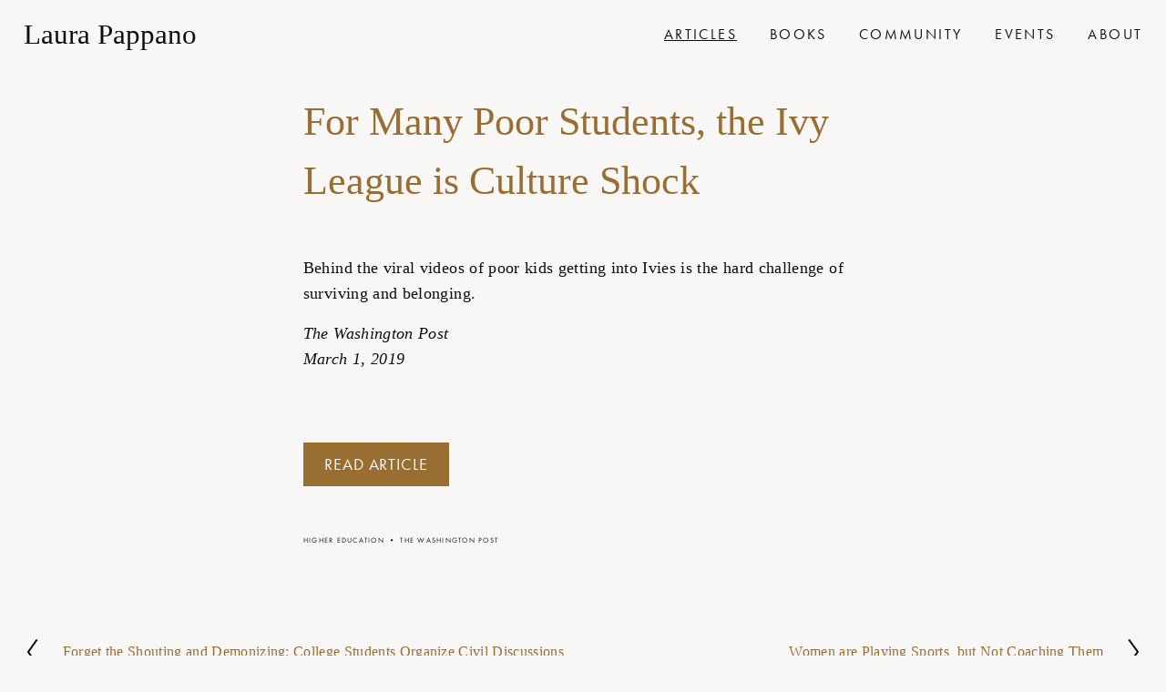

--- FILE ---
content_type: text/html;charset=utf-8
request_url: https://www.laurapappano.com/articles/for-many-poor-students-the-ivy-league-is-culture-shock/
body_size: 22609
content:
<!doctype html>
<html xmlns:og="http://opengraphprotocol.org/schema/" xmlns:fb="http://www.facebook.com/2008/fbml" lang="en-US"  >
  <head>
    <meta http-equiv="X-UA-Compatible" content="IE=edge,chrome=1">
    <meta name="viewport" content="width=device-width, initial-scale=1">
    <!-- This is Squarespace. --><!-- ruby-fox-h7c9 -->
<base href="">
<meta charset="utf-8" />
<title>For Many Poor Students, the Ivy League is Culture Shock &mdash; Laura Pappano</title>
<meta http-equiv="Accept-CH" content="Sec-CH-UA-Platform-Version, Sec-CH-UA-Model" /><link rel="icon" type="image/x-icon" href="https://assets.squarespace.com/universal/default-favicon.ico"/>
<link rel="canonical" href="https://www.laurapappano.com/articles/for-many-poor-students-the-ivy-league-is-culture-shock"/>
<meta property="og:site_name" content="Laura Pappano"/>
<meta property="og:title" content="For Many Poor Students, the Ivy League is Culture Shock &mdash; Laura Pappano"/>
<meta property="og:latitude" content="40.7207559"/>
<meta property="og:longitude" content="-74.0007613"/>
<meta property="og:locality" content=""/>
<meta property="og:url" content="https://www.laurapappano.com/articles/for-many-poor-students-the-ivy-league-is-culture-shock"/>
<meta property="og:type" content="article"/>
<meta property="og:description" content="Behind the viral videos of poor kids getting into Ivies is the hard challenge of surviving and belonging.     The Washington Post March 1, 2019"/>
<meta itemprop="name" content="For Many Poor Students, the Ivy League is Culture Shock — Laura Pappano"/>
<meta itemprop="url" content="https://www.laurapappano.com/articles/for-many-poor-students-the-ivy-league-is-culture-shock"/>
<meta itemprop="description" content="Behind the viral videos of poor kids getting into Ivies is the hard challenge of surviving and belonging.     The Washington Post March 1, 2019"/>
<meta itemprop="author" content="Laura Pappano"/>
<meta itemprop="datePublished" content="2019-03-01T12:06:00-0500"/>
<meta itemprop="dateModified" content="2023-11-02T11:12:23-0400"/>
<meta itemprop="headline" content="For Many Poor Students, the Ivy League is Culture Shock"/>
<meta itemprop="publisher" content="Laura Pappano"/>
<meta name="twitter:title" content="For Many Poor Students, the Ivy League is Culture Shock — Laura Pappano"/>
<meta name="twitter:url" content="https://www.laurapappano.com/articles/for-many-poor-students-the-ivy-league-is-culture-shock"/>
<meta name="twitter:card" content="summary"/>
<meta name="twitter:description" content="Behind the viral videos of poor kids getting into Ivies is the hard challenge of surviving and belonging.     The Washington Post March 1, 2019"/>
<meta name="description" content="Behind the viral videos of poor kids getting into Ivies is the hard 
challenge of surviving and belonging.

The Washington Post
March 1, 2019" />
<link rel="preconnect" href="https://images.squarespace-cdn.com">
<link rel="preconnect" href="https://use.typekit.net" crossorigin>
<link rel="preconnect" href="https://p.typekit.net" crossorigin>
<script type="text/javascript" src="//use.typekit.net/ik/[base64].js" async fetchpriority="high" onload="try{Typekit.load();}catch(e){} document.documentElement.classList.remove('wf-loading');"></script>
<script>document.documentElement.classList.add('wf-loading')</script>
<style>@keyframes fonts-loading { 0%, 99% { color: transparent; } } html.wf-loading * { animation: fonts-loading 3s; }</style>
<link rel="preconnect" href="https://fonts.gstatic.com" crossorigin>
<link rel="stylesheet" href="https://fonts.googleapis.com/css2?family=Inter+Tight:ital,wght@0,500"><script type="text/javascript" crossorigin="anonymous" defer="true" nomodule="nomodule" src="//assets.squarespace.com/@sqs/polyfiller/1.6/legacy.js"></script>
<script type="text/javascript" crossorigin="anonymous" defer="true" src="//assets.squarespace.com/@sqs/polyfiller/1.6/modern.js"></script>
<script type="text/javascript">SQUARESPACE_ROLLUPS = {};</script>
<script>(function(rollups, name) { if (!rollups[name]) { rollups[name] = {}; } rollups[name].js = ["//assets.squarespace.com/universal/scripts-compressed/extract-css-runtime-aee1c576f025c34b-min.en-US.js"]; })(SQUARESPACE_ROLLUPS, 'squarespace-extract_css_runtime');</script>
<script crossorigin="anonymous" src="//assets.squarespace.com/universal/scripts-compressed/extract-css-runtime-aee1c576f025c34b-min.en-US.js" defer ></script><script>(function(rollups, name) { if (!rollups[name]) { rollups[name] = {}; } rollups[name].js = ["//assets.squarespace.com/universal/scripts-compressed/extract-css-moment-js-vendor-6f2a1f6ec9a41489-min.en-US.js"]; })(SQUARESPACE_ROLLUPS, 'squarespace-extract_css_moment_js_vendor');</script>
<script crossorigin="anonymous" src="//assets.squarespace.com/universal/scripts-compressed/extract-css-moment-js-vendor-6f2a1f6ec9a41489-min.en-US.js" defer ></script><script>(function(rollups, name) { if (!rollups[name]) { rollups[name] = {}; } rollups[name].js = ["//assets.squarespace.com/universal/scripts-compressed/cldr-resource-pack-22ed584d99d9b83d-min.en-US.js"]; })(SQUARESPACE_ROLLUPS, 'squarespace-cldr_resource_pack');</script>
<script crossorigin="anonymous" src="//assets.squarespace.com/universal/scripts-compressed/cldr-resource-pack-22ed584d99d9b83d-min.en-US.js" defer ></script><script>(function(rollups, name) { if (!rollups[name]) { rollups[name] = {}; } rollups[name].js = ["//assets.squarespace.com/universal/scripts-compressed/common-vendors-stable-fbd854d40b0804b7-min.en-US.js"]; })(SQUARESPACE_ROLLUPS, 'squarespace-common_vendors_stable');</script>
<script crossorigin="anonymous" src="//assets.squarespace.com/universal/scripts-compressed/common-vendors-stable-fbd854d40b0804b7-min.en-US.js" defer ></script><script>(function(rollups, name) { if (!rollups[name]) { rollups[name] = {}; } rollups[name].js = ["//assets.squarespace.com/universal/scripts-compressed/common-vendors-7052b75402b03b15-min.en-US.js"]; })(SQUARESPACE_ROLLUPS, 'squarespace-common_vendors');</script>
<script crossorigin="anonymous" src="//assets.squarespace.com/universal/scripts-compressed/common-vendors-7052b75402b03b15-min.en-US.js" defer ></script><script>(function(rollups, name) { if (!rollups[name]) { rollups[name] = {}; } rollups[name].js = ["//assets.squarespace.com/universal/scripts-compressed/common-b4bd88c17c2a785b-min.en-US.js"]; })(SQUARESPACE_ROLLUPS, 'squarespace-common');</script>
<script crossorigin="anonymous" src="//assets.squarespace.com/universal/scripts-compressed/common-b4bd88c17c2a785b-min.en-US.js" defer ></script><script>(function(rollups, name) { if (!rollups[name]) { rollups[name] = {}; } rollups[name].js = ["//assets.squarespace.com/universal/scripts-compressed/performance-ad9e27deecfccdcd-min.en-US.js"]; })(SQUARESPACE_ROLLUPS, 'squarespace-performance');</script>
<script crossorigin="anonymous" src="//assets.squarespace.com/universal/scripts-compressed/performance-ad9e27deecfccdcd-min.en-US.js" defer ></script><script data-name="static-context">Static = window.Static || {}; Static.SQUARESPACE_CONTEXT = {"betaFeatureFlags":["campaigns_merch_state","modernized-pdp-m2-enabled","campaigns_discount_section_in_blasts","campaigns_import_discounts","campaigns_new_image_layout_picker","scripts_defer","nested_categories","i18n_beta_website_locales","contacts_and_campaigns_redesign","supports_versioned_template_assets","marketing_automations","campaigns_discount_section_in_automations","enable_form_submission_trigger","section-sdk-plp-list-view-atc-button-enabled","new_stacked_index","commerce-product-forms-rendering","campaigns_thumbnail_layout","marketing_landing_page","override_block_styles","member_areas_feature"],"facebookAppId":"314192535267336","facebookApiVersion":"v6.0","rollups":{"squarespace-announcement-bar":{"js":"//assets.squarespace.com/universal/scripts-compressed/announcement-bar-cbedc76c6324797f-min.en-US.js"},"squarespace-audio-player":{"css":"//assets.squarespace.com/universal/styles-compressed/audio-player-b05f5197a871c566-min.en-US.css","js":"//assets.squarespace.com/universal/scripts-compressed/audio-player-da2700baaad04b07-min.en-US.js"},"squarespace-blog-collection-list":{"css":"//assets.squarespace.com/universal/styles-compressed/blog-collection-list-b4046463b72f34e2-min.en-US.css","js":"//assets.squarespace.com/universal/scripts-compressed/blog-collection-list-f78db80fc1cd6fce-min.en-US.js"},"squarespace-calendar-block-renderer":{"css":"//assets.squarespace.com/universal/styles-compressed/calendar-block-renderer-b72d08ba4421f5a0-min.en-US.css","js":"//assets.squarespace.com/universal/scripts-compressed/calendar-block-renderer-867a1d519964ab77-min.en-US.js"},"squarespace-chartjs-helpers":{"css":"//assets.squarespace.com/universal/styles-compressed/chartjs-helpers-96b256171ee039c1-min.en-US.css","js":"//assets.squarespace.com/universal/scripts-compressed/chartjs-helpers-4fd57f343946d08e-min.en-US.js"},"squarespace-comments":{"css":"//assets.squarespace.com/universal/styles-compressed/comments-621cedd89299c26d-min.en-US.css","js":"//assets.squarespace.com/universal/scripts-compressed/comments-cc444fae3fead46c-min.en-US.js"},"squarespace-custom-css-popup":{"css":"//assets.squarespace.com/universal/styles-compressed/custom-css-popup-2521e9fac704ef13-min.en-US.css","js":"//assets.squarespace.com/universal/scripts-compressed/custom-css-popup-a8c3b9321145de8d-min.en-US.js"},"squarespace-dialog":{"css":"//assets.squarespace.com/universal/styles-compressed/dialog-f9093f2d526b94df-min.en-US.css","js":"//assets.squarespace.com/universal/scripts-compressed/dialog-45f2a86bb0fad8dc-min.en-US.js"},"squarespace-events-collection":{"css":"//assets.squarespace.com/universal/styles-compressed/events-collection-b72d08ba4421f5a0-min.en-US.css","js":"//assets.squarespace.com/universal/scripts-compressed/events-collection-14cfd7ddff021d8b-min.en-US.js"},"squarespace-form-rendering-utils":{"js":"//assets.squarespace.com/universal/scripts-compressed/form-rendering-utils-2823e76ff925bfc2-min.en-US.js"},"squarespace-forms":{"css":"//assets.squarespace.com/universal/styles-compressed/forms-0afd3c6ac30bbab1-min.en-US.css","js":"//assets.squarespace.com/universal/scripts-compressed/forms-9b71770e3caa3dc7-min.en-US.js"},"squarespace-gallery-collection-list":{"css":"//assets.squarespace.com/universal/styles-compressed/gallery-collection-list-b4046463b72f34e2-min.en-US.css","js":"//assets.squarespace.com/universal/scripts-compressed/gallery-collection-list-07747667a3187b76-min.en-US.js"},"squarespace-image-zoom":{"css":"//assets.squarespace.com/universal/styles-compressed/image-zoom-b4046463b72f34e2-min.en-US.css","js":"//assets.squarespace.com/universal/scripts-compressed/image-zoom-60c18dc5f8f599ea-min.en-US.js"},"squarespace-pinterest":{"css":"//assets.squarespace.com/universal/styles-compressed/pinterest-b4046463b72f34e2-min.en-US.css","js":"//assets.squarespace.com/universal/scripts-compressed/pinterest-7d6f6ab4e8d3bd3f-min.en-US.js"},"squarespace-popup-overlay":{"css":"//assets.squarespace.com/universal/styles-compressed/popup-overlay-b742b752f5880972-min.en-US.css","js":"//assets.squarespace.com/universal/scripts-compressed/popup-overlay-2b60d0db5b93df47-min.en-US.js"},"squarespace-product-quick-view":{"css":"//assets.squarespace.com/universal/styles-compressed/product-quick-view-9548705e5cf7ee87-min.en-US.css","js":"//assets.squarespace.com/universal/scripts-compressed/product-quick-view-0ac41718ff11b694-min.en-US.js"},"squarespace-products-collection-item-v2":{"css":"//assets.squarespace.com/universal/styles-compressed/products-collection-item-v2-b4046463b72f34e2-min.en-US.css","js":"//assets.squarespace.com/universal/scripts-compressed/products-collection-item-v2-e3a3f101748fca6e-min.en-US.js"},"squarespace-products-collection-list-v2":{"css":"//assets.squarespace.com/universal/styles-compressed/products-collection-list-v2-b4046463b72f34e2-min.en-US.css","js":"//assets.squarespace.com/universal/scripts-compressed/products-collection-list-v2-eedc544f4cc56af4-min.en-US.js"},"squarespace-search-page":{"css":"//assets.squarespace.com/universal/styles-compressed/search-page-90a67fc09b9b32c6-min.en-US.css","js":"//assets.squarespace.com/universal/scripts-compressed/search-page-e64261438cc72da8-min.en-US.js"},"squarespace-search-preview":{"js":"//assets.squarespace.com/universal/scripts-compressed/search-preview-cd4d6b833e1e7e59-min.en-US.js"},"squarespace-simple-liking":{"css":"//assets.squarespace.com/universal/styles-compressed/simple-liking-701bf8bbc05ec6aa-min.en-US.css","js":"//assets.squarespace.com/universal/scripts-compressed/simple-liking-c63bf8989a1c119a-min.en-US.js"},"squarespace-social-buttons":{"css":"//assets.squarespace.com/universal/styles-compressed/social-buttons-95032e5fa98e47a5-min.en-US.css","js":"//assets.squarespace.com/universal/scripts-compressed/social-buttons-0839ae7d1715ddd3-min.en-US.js"},"squarespace-tourdates":{"css":"//assets.squarespace.com/universal/styles-compressed/tourdates-b4046463b72f34e2-min.en-US.css","js":"//assets.squarespace.com/universal/scripts-compressed/tourdates-3d0769ff3268f527-min.en-US.js"},"squarespace-website-overlays-manager":{"css":"//assets.squarespace.com/universal/styles-compressed/website-overlays-manager-07ea5a4e004e6710-min.en-US.css","js":"//assets.squarespace.com/universal/scripts-compressed/website-overlays-manager-532fc21fb15f0ba1-min.en-US.js"}},"pageType":50,"website":{"id":"650329859347495a0fb5cdff","identifier":"ruby-fox-h7c9","websiteType":1,"contentModifiedOn":1765418265842,"cloneable":false,"hasBeenCloneable":false,"siteStatus":{},"language":"en-US","translationLocale":"en-US","formattingLocale":"en-US","timeZone":"America/New_York","machineTimeZoneOffset":-18000000,"timeZoneOffset":-18000000,"timeZoneAbbr":"EST","siteTitle":"Laura Pappano","fullSiteTitle":"For Many Poor Students, the Ivy League is Culture Shock \u2014 Laura Pappano","shareButtonOptions":{"6":true,"8":true,"4":true,"7":true,"2":true,"1":true,"3":true},"authenticUrl":"https://www.laurapappano.com","internalUrl":"https://ruby-fox-h7c9.squarespace.com","baseUrl":"https://www.laurapappano.com","primaryDomain":"www.laurapappano.com","sslSetting":3,"isHstsEnabled":true,"socialAccounts":[{"serviceId":20,"screenname":"laura@laurapappano.com","addedOn":1695148185301,"profileUrl":"mailto:laura@laurapappano.com","iconEnabled":true,"serviceName":"email"},{"serviceId":62,"screenname":"Twitter","addedOn":1694706054200,"profileUrl":"https://x.com/laurapappano","iconEnabled":true,"serviceName":"twitter-unauth"},{"serviceId":65,"screenname":"LinkedIn","addedOn":1695147899965,"profileUrl":"https://www.linkedin.com/in/laura-pappano-5ba13bb/","iconEnabled":true,"serviceName":"linkedin-unauth"}],"typekitId":"","statsMigrated":false,"imageMetadataProcessingEnabled":false,"screenshotId":"fdc5990434096cda6eb4af5cdd66a15af3891dc8dc894b1eefeb9e165c434c5e","captchaSettings":{"enabledForDonations":false},"showOwnerLogin":false},"websiteSettings":{"id":"650329859347495a0fb5ce1b","websiteId":"650329859347495a0fb5cdff","subjects":[],"country":"US","state":"NC","simpleLikingEnabled":true,"mobileInfoBarSettings":{"style":1,"isContactEmailEnabled":false,"isContactPhoneNumberEnabled":false,"isLocationEnabled":false,"isBusinessHoursEnabled":false},"announcementBarSettings":{"style":1},"popupOverlaySettings":{"style":1,"enabledPages":[]},"commentLikesAllowed":true,"commentAnonAllowed":true,"commentThreaded":true,"commentApprovalRequired":false,"commentAvatarsOn":true,"commentSortType":2,"commentFlagThreshold":0,"commentFlagsAllowed":true,"commentEnableByDefault":true,"commentDisableAfterDaysDefault":0,"disqusShortname":"","commentsEnabled":false,"storeSettings":{"returnPolicy":null,"termsOfService":null,"privacyPolicy":null,"expressCheckout":false,"continueShoppingLinkUrl":"/","useLightCart":false,"showNoteField":false,"shippingCountryDefaultValue":"US","billToShippingDefaultValue":false,"showShippingPhoneNumber":true,"isShippingPhoneRequired":false,"showBillingPhoneNumber":true,"isBillingPhoneRequired":false,"currenciesSupported":["USD","CAD","GBP","AUD","EUR","CHF","NOK","SEK","DKK","NZD","SGD","MXN","HKD","CZK","ILS","MYR","RUB","PHP","PLN","THB","BRL","ARS","COP","IDR","INR","JPY","ZAR"],"defaultCurrency":"USD","selectedCurrency":"USD","measurementStandard":1,"showCustomCheckoutForm":false,"checkoutPageMarketingOptInEnabled":true,"enableMailingListOptInByDefault":false,"sameAsRetailLocation":false,"merchandisingSettings":{"scarcityEnabledOnProductItems":false,"scarcityEnabledOnProductBlocks":false,"scarcityMessageType":"DEFAULT_SCARCITY_MESSAGE","scarcityThreshold":10,"multipleQuantityAllowedForServices":true,"restockNotificationsEnabled":false,"restockNotificationsSuccessText":"","restockNotificationsMailingListSignUpEnabled":false,"relatedProductsEnabled":false,"relatedProductsOrdering":"random","soldOutVariantsDropdownDisabled":false,"productComposerOptedIn":false,"productComposerABTestOptedOut":false,"productReviewsEnabled":false},"minimumOrderSubtotalEnabled":false,"minimumOrderSubtotal":{"currency":"USD","value":"0.00"},"addToCartConfirmationType":2,"isLive":false,"multipleQuantityAllowedForServices":true},"useEscapeKeyToLogin":false,"ssBadgeType":1,"ssBadgePosition":4,"ssBadgeVisibility":1,"ssBadgeDevices":1,"pinterestOverlayOptions":{"mode":"disabled"},"userAccountsSettings":{"loginAllowed":false,"signupAllowed":false}},"cookieSettings":{"isCookieBannerEnabled":false,"isRestrictiveCookiePolicyEnabled":false,"cookieBannerText":"","cookieBannerTheme":"","cookieBannerVariant":"","cookieBannerPosition":"","cookieBannerCtaVariant":"","cookieBannerCtaText":"","cookieBannerAcceptType":"OPT_IN","cookieBannerOptOutCtaText":"","cookieBannerHasOptOut":false,"cookieBannerHasManageCookies":true,"cookieBannerManageCookiesLabel":"","cookieBannerSavedPreferencesText":"","cookieBannerSavedPreferencesLayout":"PILL"},"websiteCloneable":false,"collection":{"title":"Articles","id":"65256f36e6640a4f2fd4c6b6","fullUrl":"/articles","type":1,"permissionType":1},"item":{"title":"For Many Poor Students, the Ivy League is Culture Shock","id":"6526c7c5ac667c214ad6d5d3","fullUrl":"/articles/for-many-poor-students-the-ivy-league-is-culture-shock","publicCommentCount":0,"commentState":2,"recordType":1},"subscribed":false,"appDomain":"squarespace.com","templateTweakable":true,"tweakJSON":{"form-use-theme-colors":"false","header-logo-height":"20px","header-mobile-logo-max-height":"30px","header-vert-padding":"1.1vw","header-width":"Full","maxPageWidth":"1400px","mobile-header-vert-padding":"6vw","pagePadding":"2vw","tweak-blog-alternating-side-by-side-image-aspect-ratio":"1:1 Square","tweak-blog-alternating-side-by-side-image-spacing":"6%","tweak-blog-alternating-side-by-side-meta-spacing":"20px","tweak-blog-alternating-side-by-side-primary-meta":"Categories","tweak-blog-alternating-side-by-side-read-more-spacing":"20px","tweak-blog-alternating-side-by-side-secondary-meta":"Date","tweak-blog-basic-grid-columns":"3","tweak-blog-basic-grid-image-aspect-ratio":"1:1 Square","tweak-blog-basic-grid-image-spacing":"30px","tweak-blog-basic-grid-meta-spacing":"17px","tweak-blog-basic-grid-primary-meta":"None","tweak-blog-basic-grid-read-more-spacing":"18px","tweak-blog-basic-grid-secondary-meta":"None","tweak-blog-item-custom-width":"75","tweak-blog-item-show-author-profile":"false","tweak-blog-item-width":"Narrow","tweak-blog-masonry-columns":"2","tweak-blog-masonry-horizontal-spacing":"64px","tweak-blog-masonry-image-spacing":"20px","tweak-blog-masonry-meta-spacing":"10px","tweak-blog-masonry-primary-meta":"Categories","tweak-blog-masonry-read-more-spacing":"22px","tweak-blog-masonry-secondary-meta":"Date","tweak-blog-masonry-vertical-spacing":"231px","tweak-blog-side-by-side-image-aspect-ratio":"1:1 Square","tweak-blog-side-by-side-image-spacing":"6%","tweak-blog-side-by-side-meta-spacing":"20px","tweak-blog-side-by-side-primary-meta":"Categories","tweak-blog-side-by-side-read-more-spacing":"20px","tweak-blog-side-by-side-secondary-meta":"Date","tweak-blog-single-column-image-spacing":"50px","tweak-blog-single-column-meta-spacing":"30px","tweak-blog-single-column-primary-meta":"Categories","tweak-blog-single-column-read-more-spacing":"30px","tweak-blog-single-column-secondary-meta":"Date","tweak-events-stacked-show-thumbnails":"false","tweak-events-stacked-thumbnail-size":"3:2 Standard","tweak-fixed-header":"false","tweak-fixed-header-style":"Basic","tweak-global-animations-animation-curve":"ease","tweak-global-animations-animation-delay":"0.6s","tweak-global-animations-animation-duration":"1.50s","tweak-global-animations-animation-style":"fade","tweak-global-animations-animation-type":"fade","tweak-global-animations-complexity-level":"detailed","tweak-global-animations-enabled":"true","tweak-portfolio-grid-basic-custom-height":"50","tweak-portfolio-grid-overlay-custom-height":"50","tweak-portfolio-hover-follow-acceleration":"10%","tweak-portfolio-hover-follow-animation-duration":"Fast","tweak-portfolio-hover-follow-animation-type":"Fade","tweak-portfolio-hover-follow-delimiter":"Bullet","tweak-portfolio-hover-follow-front":"false","tweak-portfolio-hover-follow-layout":"Inline","tweak-portfolio-hover-follow-size":"50","tweak-portfolio-hover-follow-text-spacing-x":"1.5","tweak-portfolio-hover-follow-text-spacing-y":"1.5","tweak-portfolio-hover-static-animation-duration":"Fast","tweak-portfolio-hover-static-animation-type":"Fade","tweak-portfolio-hover-static-delimiter":"Hyphen","tweak-portfolio-hover-static-front":"true","tweak-portfolio-hover-static-layout":"Inline","tweak-portfolio-hover-static-size":"50","tweak-portfolio-hover-static-text-spacing-x":"1.5","tweak-portfolio-hover-static-text-spacing-y":"1.5","tweak-portfolio-index-background-animation-duration":"Medium","tweak-portfolio-index-background-animation-type":"Fade","tweak-portfolio-index-background-custom-height":"50","tweak-portfolio-index-background-delimiter":"None","tweak-portfolio-index-background-height":"Large","tweak-portfolio-index-background-horizontal-alignment":"Center","tweak-portfolio-index-background-link-format":"Stacked","tweak-portfolio-index-background-persist":"false","tweak-portfolio-index-background-vertical-alignment":"Middle","tweak-portfolio-index-background-width":"Full","tweak-product-basic-item-click-action":"None","tweak-product-basic-item-gallery-aspect-ratio":"1:1 Square","tweak-product-basic-item-gallery-design":"Slideshow","tweak-product-basic-item-gallery-width":"53%","tweak-product-basic-item-hover-action":"Zoom","tweak-product-basic-item-image-spacing":"10vw","tweak-product-basic-item-image-zoom-factor":"1.5","tweak-product-basic-item-product-variant-display":"Dropdown","tweak-product-basic-item-thumbnail-placement":"Side","tweak-product-basic-item-variant-picker-layout":"Dropdowns","tweak-products-add-to-cart-button":"false","tweak-products-columns":"2","tweak-products-gutter-column":"2vw","tweak-products-gutter-row":"4vw","tweak-products-header-text-alignment":"Middle","tweak-products-image-aspect-ratio":"1:1 Square","tweak-products-image-text-spacing":"2vw","tweak-products-mobile-columns":"1","tweak-products-text-alignment":"Middle","tweak-products-width":"Inset","tweak-transparent-header":"false"},"templateId":"5c5a519771c10ba3470d8101","templateVersion":"7.1","pageFeatures":[1,2,4],"gmRenderKey":"QUl6YVN5Q0JUUk9xNkx1dkZfSUUxcjQ2LVQ0QWVUU1YtMGQ3bXk4","templateScriptsRootUrl":"https://static1.squarespace.com/static/vta/5c5a519771c10ba3470d8101/scripts/","impersonatedSession":false,"tzData":{"zones":[[-300,"US","E%sT",null]],"rules":{"US":[[1967,2006,null,"Oct","lastSun","2:00","0","S"],[1987,2006,null,"Apr","Sun>=1","2:00","1:00","D"],[2007,"max",null,"Mar","Sun>=8","2:00","1:00","D"],[2007,"max",null,"Nov","Sun>=1","2:00","0","S"]]}},"showAnnouncementBar":false,"recaptchaEnterpriseContext":{"recaptchaEnterpriseSiteKey":"6LdDFQwjAAAAAPigEvvPgEVbb7QBm-TkVJdDTlAv"},"i18nContext":{"timeZoneData":{"id":"America/New_York","name":"Eastern Time"}},"env":"PRODUCTION","visitorFormContext":{"formFieldFormats":{"countries":[{"name":"Afghanistan","code":"AF","phoneCode":"+93"},{"name":"\u00C5land Islands","code":"AX","phoneCode":"+358"},{"name":"Albania","code":"AL","phoneCode":"+355"},{"name":"Algeria","code":"DZ","phoneCode":"+213"},{"name":"American Samoa","code":"AS","phoneCode":"+1"},{"name":"Andorra","code":"AD","phoneCode":"+376"},{"name":"Angola","code":"AO","phoneCode":"+244"},{"name":"Anguilla","code":"AI","phoneCode":"+1"},{"name":"Antigua & Barbuda","code":"AG","phoneCode":"+1"},{"name":"Argentina","code":"AR","phoneCode":"+54"},{"name":"Armenia","code":"AM","phoneCode":"+374"},{"name":"Aruba","code":"AW","phoneCode":"+297"},{"name":"Ascension Island","code":"AC","phoneCode":"+247"},{"name":"Australia","code":"AU","phoneCode":"+61"},{"name":"Austria","code":"AT","phoneCode":"+43"},{"name":"Azerbaijan","code":"AZ","phoneCode":"+994"},{"name":"Bahamas","code":"BS","phoneCode":"+1"},{"name":"Bahrain","code":"BH","phoneCode":"+973"},{"name":"Bangladesh","code":"BD","phoneCode":"+880"},{"name":"Barbados","code":"BB","phoneCode":"+1"},{"name":"Belarus","code":"BY","phoneCode":"+375"},{"name":"Belgium","code":"BE","phoneCode":"+32"},{"name":"Belize","code":"BZ","phoneCode":"+501"},{"name":"Benin","code":"BJ","phoneCode":"+229"},{"name":"Bermuda","code":"BM","phoneCode":"+1"},{"name":"Bhutan","code":"BT","phoneCode":"+975"},{"name":"Bolivia","code":"BO","phoneCode":"+591"},{"name":"Bosnia & Herzegovina","code":"BA","phoneCode":"+387"},{"name":"Botswana","code":"BW","phoneCode":"+267"},{"name":"Brazil","code":"BR","phoneCode":"+55"},{"name":"British Indian Ocean Territory","code":"IO","phoneCode":"+246"},{"name":"British Virgin Islands","code":"VG","phoneCode":"+1"},{"name":"Brunei","code":"BN","phoneCode":"+673"},{"name":"Bulgaria","code":"BG","phoneCode":"+359"},{"name":"Burkina Faso","code":"BF","phoneCode":"+226"},{"name":"Burundi","code":"BI","phoneCode":"+257"},{"name":"Cambodia","code":"KH","phoneCode":"+855"},{"name":"Cameroon","code":"CM","phoneCode":"+237"},{"name":"Canada","code":"CA","phoneCode":"+1"},{"name":"Cape Verde","code":"CV","phoneCode":"+238"},{"name":"Caribbean Netherlands","code":"BQ","phoneCode":"+599"},{"name":"Cayman Islands","code":"KY","phoneCode":"+1"},{"name":"Central African Republic","code":"CF","phoneCode":"+236"},{"name":"Chad","code":"TD","phoneCode":"+235"},{"name":"Chile","code":"CL","phoneCode":"+56"},{"name":"China","code":"CN","phoneCode":"+86"},{"name":"Christmas Island","code":"CX","phoneCode":"+61"},{"name":"Cocos (Keeling) Islands","code":"CC","phoneCode":"+61"},{"name":"Colombia","code":"CO","phoneCode":"+57"},{"name":"Comoros","code":"KM","phoneCode":"+269"},{"name":"Congo - Brazzaville","code":"CG","phoneCode":"+242"},{"name":"Congo - Kinshasa","code":"CD","phoneCode":"+243"},{"name":"Cook Islands","code":"CK","phoneCode":"+682"},{"name":"Costa Rica","code":"CR","phoneCode":"+506"},{"name":"C\u00F4te d\u2019Ivoire","code":"CI","phoneCode":"+225"},{"name":"Croatia","code":"HR","phoneCode":"+385"},{"name":"Cuba","code":"CU","phoneCode":"+53"},{"name":"Cura\u00E7ao","code":"CW","phoneCode":"+599"},{"name":"Cyprus","code":"CY","phoneCode":"+357"},{"name":"Czechia","code":"CZ","phoneCode":"+420"},{"name":"Denmark","code":"DK","phoneCode":"+45"},{"name":"Djibouti","code":"DJ","phoneCode":"+253"},{"name":"Dominica","code":"DM","phoneCode":"+1"},{"name":"Dominican Republic","code":"DO","phoneCode":"+1"},{"name":"Ecuador","code":"EC","phoneCode":"+593"},{"name":"Egypt","code":"EG","phoneCode":"+20"},{"name":"El Salvador","code":"SV","phoneCode":"+503"},{"name":"Equatorial Guinea","code":"GQ","phoneCode":"+240"},{"name":"Eritrea","code":"ER","phoneCode":"+291"},{"name":"Estonia","code":"EE","phoneCode":"+372"},{"name":"Eswatini","code":"SZ","phoneCode":"+268"},{"name":"Ethiopia","code":"ET","phoneCode":"+251"},{"name":"Falkland Islands","code":"FK","phoneCode":"+500"},{"name":"Faroe Islands","code":"FO","phoneCode":"+298"},{"name":"Fiji","code":"FJ","phoneCode":"+679"},{"name":"Finland","code":"FI","phoneCode":"+358"},{"name":"France","code":"FR","phoneCode":"+33"},{"name":"French Guiana","code":"GF","phoneCode":"+594"},{"name":"French Polynesia","code":"PF","phoneCode":"+689"},{"name":"Gabon","code":"GA","phoneCode":"+241"},{"name":"Gambia","code":"GM","phoneCode":"+220"},{"name":"Georgia","code":"GE","phoneCode":"+995"},{"name":"Germany","code":"DE","phoneCode":"+49"},{"name":"Ghana","code":"GH","phoneCode":"+233"},{"name":"Gibraltar","code":"GI","phoneCode":"+350"},{"name":"Greece","code":"GR","phoneCode":"+30"},{"name":"Greenland","code":"GL","phoneCode":"+299"},{"name":"Grenada","code":"GD","phoneCode":"+1"},{"name":"Guadeloupe","code":"GP","phoneCode":"+590"},{"name":"Guam","code":"GU","phoneCode":"+1"},{"name":"Guatemala","code":"GT","phoneCode":"+502"},{"name":"Guernsey","code":"GG","phoneCode":"+44"},{"name":"Guinea","code":"GN","phoneCode":"+224"},{"name":"Guinea-Bissau","code":"GW","phoneCode":"+245"},{"name":"Guyana","code":"GY","phoneCode":"+592"},{"name":"Haiti","code":"HT","phoneCode":"+509"},{"name":"Honduras","code":"HN","phoneCode":"+504"},{"name":"Hong Kong SAR China","code":"HK","phoneCode":"+852"},{"name":"Hungary","code":"HU","phoneCode":"+36"},{"name":"Iceland","code":"IS","phoneCode":"+354"},{"name":"India","code":"IN","phoneCode":"+91"},{"name":"Indonesia","code":"ID","phoneCode":"+62"},{"name":"Iran","code":"IR","phoneCode":"+98"},{"name":"Iraq","code":"IQ","phoneCode":"+964"},{"name":"Ireland","code":"IE","phoneCode":"+353"},{"name":"Isle of Man","code":"IM","phoneCode":"+44"},{"name":"Israel","code":"IL","phoneCode":"+972"},{"name":"Italy","code":"IT","phoneCode":"+39"},{"name":"Jamaica","code":"JM","phoneCode":"+1"},{"name":"Japan","code":"JP","phoneCode":"+81"},{"name":"Jersey","code":"JE","phoneCode":"+44"},{"name":"Jordan","code":"JO","phoneCode":"+962"},{"name":"Kazakhstan","code":"KZ","phoneCode":"+7"},{"name":"Kenya","code":"KE","phoneCode":"+254"},{"name":"Kiribati","code":"KI","phoneCode":"+686"},{"name":"Kosovo","code":"XK","phoneCode":"+383"},{"name":"Kuwait","code":"KW","phoneCode":"+965"},{"name":"Kyrgyzstan","code":"KG","phoneCode":"+996"},{"name":"Laos","code":"LA","phoneCode":"+856"},{"name":"Latvia","code":"LV","phoneCode":"+371"},{"name":"Lebanon","code":"LB","phoneCode":"+961"},{"name":"Lesotho","code":"LS","phoneCode":"+266"},{"name":"Liberia","code":"LR","phoneCode":"+231"},{"name":"Libya","code":"LY","phoneCode":"+218"},{"name":"Liechtenstein","code":"LI","phoneCode":"+423"},{"name":"Lithuania","code":"LT","phoneCode":"+370"},{"name":"Luxembourg","code":"LU","phoneCode":"+352"},{"name":"Macao SAR China","code":"MO","phoneCode":"+853"},{"name":"Madagascar","code":"MG","phoneCode":"+261"},{"name":"Malawi","code":"MW","phoneCode":"+265"},{"name":"Malaysia","code":"MY","phoneCode":"+60"},{"name":"Maldives","code":"MV","phoneCode":"+960"},{"name":"Mali","code":"ML","phoneCode":"+223"},{"name":"Malta","code":"MT","phoneCode":"+356"},{"name":"Marshall Islands","code":"MH","phoneCode":"+692"},{"name":"Martinique","code":"MQ","phoneCode":"+596"},{"name":"Mauritania","code":"MR","phoneCode":"+222"},{"name":"Mauritius","code":"MU","phoneCode":"+230"},{"name":"Mayotte","code":"YT","phoneCode":"+262"},{"name":"Mexico","code":"MX","phoneCode":"+52"},{"name":"Micronesia","code":"FM","phoneCode":"+691"},{"name":"Moldova","code":"MD","phoneCode":"+373"},{"name":"Monaco","code":"MC","phoneCode":"+377"},{"name":"Mongolia","code":"MN","phoneCode":"+976"},{"name":"Montenegro","code":"ME","phoneCode":"+382"},{"name":"Montserrat","code":"MS","phoneCode":"+1"},{"name":"Morocco","code":"MA","phoneCode":"+212"},{"name":"Mozambique","code":"MZ","phoneCode":"+258"},{"name":"Myanmar (Burma)","code":"MM","phoneCode":"+95"},{"name":"Namibia","code":"NA","phoneCode":"+264"},{"name":"Nauru","code":"NR","phoneCode":"+674"},{"name":"Nepal","code":"NP","phoneCode":"+977"},{"name":"Netherlands","code":"NL","phoneCode":"+31"},{"name":"New Caledonia","code":"NC","phoneCode":"+687"},{"name":"New Zealand","code":"NZ","phoneCode":"+64"},{"name":"Nicaragua","code":"NI","phoneCode":"+505"},{"name":"Niger","code":"NE","phoneCode":"+227"},{"name":"Nigeria","code":"NG","phoneCode":"+234"},{"name":"Niue","code":"NU","phoneCode":"+683"},{"name":"Norfolk Island","code":"NF","phoneCode":"+672"},{"name":"Northern Mariana Islands","code":"MP","phoneCode":"+1"},{"name":"North Korea","code":"KP","phoneCode":"+850"},{"name":"North Macedonia","code":"MK","phoneCode":"+389"},{"name":"Norway","code":"NO","phoneCode":"+47"},{"name":"Oman","code":"OM","phoneCode":"+968"},{"name":"Pakistan","code":"PK","phoneCode":"+92"},{"name":"Palau","code":"PW","phoneCode":"+680"},{"name":"Palestinian Territories","code":"PS","phoneCode":"+970"},{"name":"Panama","code":"PA","phoneCode":"+507"},{"name":"Papua New Guinea","code":"PG","phoneCode":"+675"},{"name":"Paraguay","code":"PY","phoneCode":"+595"},{"name":"Peru","code":"PE","phoneCode":"+51"},{"name":"Philippines","code":"PH","phoneCode":"+63"},{"name":"Poland","code":"PL","phoneCode":"+48"},{"name":"Portugal","code":"PT","phoneCode":"+351"},{"name":"Puerto Rico","code":"PR","phoneCode":"+1"},{"name":"Qatar","code":"QA","phoneCode":"+974"},{"name":"R\u00E9union","code":"RE","phoneCode":"+262"},{"name":"Romania","code":"RO","phoneCode":"+40"},{"name":"Russia","code":"RU","phoneCode":"+7"},{"name":"Rwanda","code":"RW","phoneCode":"+250"},{"name":"Samoa","code":"WS","phoneCode":"+685"},{"name":"San Marino","code":"SM","phoneCode":"+378"},{"name":"S\u00E3o Tom\u00E9 & Pr\u00EDncipe","code":"ST","phoneCode":"+239"},{"name":"Saudi Arabia","code":"SA","phoneCode":"+966"},{"name":"Senegal","code":"SN","phoneCode":"+221"},{"name":"Serbia","code":"RS","phoneCode":"+381"},{"name":"Seychelles","code":"SC","phoneCode":"+248"},{"name":"Sierra Leone","code":"SL","phoneCode":"+232"},{"name":"Singapore","code":"SG","phoneCode":"+65"},{"name":"Sint Maarten","code":"SX","phoneCode":"+1"},{"name":"Slovakia","code":"SK","phoneCode":"+421"},{"name":"Slovenia","code":"SI","phoneCode":"+386"},{"name":"Solomon Islands","code":"SB","phoneCode":"+677"},{"name":"Somalia","code":"SO","phoneCode":"+252"},{"name":"South Africa","code":"ZA","phoneCode":"+27"},{"name":"South Korea","code":"KR","phoneCode":"+82"},{"name":"South Sudan","code":"SS","phoneCode":"+211"},{"name":"Spain","code":"ES","phoneCode":"+34"},{"name":"Sri Lanka","code":"LK","phoneCode":"+94"},{"name":"St. Barth\u00E9lemy","code":"BL","phoneCode":"+590"},{"name":"St. Helena","code":"SH","phoneCode":"+290"},{"name":"St. Kitts & Nevis","code":"KN","phoneCode":"+1"},{"name":"St. Lucia","code":"LC","phoneCode":"+1"},{"name":"St. Martin","code":"MF","phoneCode":"+590"},{"name":"St. Pierre & Miquelon","code":"PM","phoneCode":"+508"},{"name":"St. Vincent & Grenadines","code":"VC","phoneCode":"+1"},{"name":"Sudan","code":"SD","phoneCode":"+249"},{"name":"Suriname","code":"SR","phoneCode":"+597"},{"name":"Svalbard & Jan Mayen","code":"SJ","phoneCode":"+47"},{"name":"Sweden","code":"SE","phoneCode":"+46"},{"name":"Switzerland","code":"CH","phoneCode":"+41"},{"name":"Syria","code":"SY","phoneCode":"+963"},{"name":"Taiwan","code":"TW","phoneCode":"+886"},{"name":"Tajikistan","code":"TJ","phoneCode":"+992"},{"name":"Tanzania","code":"TZ","phoneCode":"+255"},{"name":"Thailand","code":"TH","phoneCode":"+66"},{"name":"Timor-Leste","code":"TL","phoneCode":"+670"},{"name":"Togo","code":"TG","phoneCode":"+228"},{"name":"Tokelau","code":"TK","phoneCode":"+690"},{"name":"Tonga","code":"TO","phoneCode":"+676"},{"name":"Trinidad & Tobago","code":"TT","phoneCode":"+1"},{"name":"Tristan da Cunha","code":"TA","phoneCode":"+290"},{"name":"Tunisia","code":"TN","phoneCode":"+216"},{"name":"T\u00FCrkiye","code":"TR","phoneCode":"+90"},{"name":"Turkmenistan","code":"TM","phoneCode":"+993"},{"name":"Turks & Caicos Islands","code":"TC","phoneCode":"+1"},{"name":"Tuvalu","code":"TV","phoneCode":"+688"},{"name":"U.S. Virgin Islands","code":"VI","phoneCode":"+1"},{"name":"Uganda","code":"UG","phoneCode":"+256"},{"name":"Ukraine","code":"UA","phoneCode":"+380"},{"name":"United Arab Emirates","code":"AE","phoneCode":"+971"},{"name":"United Kingdom","code":"GB","phoneCode":"+44"},{"name":"United States","code":"US","phoneCode":"+1"},{"name":"Uruguay","code":"UY","phoneCode":"+598"},{"name":"Uzbekistan","code":"UZ","phoneCode":"+998"},{"name":"Vanuatu","code":"VU","phoneCode":"+678"},{"name":"Vatican City","code":"VA","phoneCode":"+39"},{"name":"Venezuela","code":"VE","phoneCode":"+58"},{"name":"Vietnam","code":"VN","phoneCode":"+84"},{"name":"Wallis & Futuna","code":"WF","phoneCode":"+681"},{"name":"Western Sahara","code":"EH","phoneCode":"+212"},{"name":"Yemen","code":"YE","phoneCode":"+967"},{"name":"Zambia","code":"ZM","phoneCode":"+260"},{"name":"Zimbabwe","code":"ZW","phoneCode":"+263"}],"initialPhoneFormat":{"id":0,"type":"PHONE_NUMBER","country":"US","labelLocale":"en-US","fields":[{"type":"SEPARATOR","label":"(","identifier":"LeftParen","length":0,"required":false,"metadata":{}},{"type":"FIELD","label":"1","identifier":"1","length":3,"required":false,"metadata":{}},{"type":"SEPARATOR","label":")","identifier":"RightParen","length":0,"required":false,"metadata":{}},{"type":"SEPARATOR","label":" ","identifier":"Space","length":0,"required":false,"metadata":{}},{"type":"FIELD","label":"2","identifier":"2","length":3,"required":false,"metadata":{}},{"type":"SEPARATOR","label":"-","identifier":"Dash","length":0,"required":false,"metadata":{}},{"type":"FIELD","label":"3","identifier":"3","length":14,"required":false,"metadata":{}}]},"initialNameOrder":"GIVEN_FIRST","initialAddressFormat":{"id":0,"type":"ADDRESS","country":"US","labelLocale":"en","fields":[{"type":"FIELD","label":"Address Line 1","identifier":"Line1","length":0,"required":true,"metadata":{"autocomplete":"address-line1"}},{"type":"SEPARATOR","label":"\n","identifier":"Newline","length":0,"required":false,"metadata":{}},{"type":"FIELD","label":"Address Line 2","identifier":"Line2","length":0,"required":false,"metadata":{"autocomplete":"address-line2"}},{"type":"SEPARATOR","label":"\n","identifier":"Newline","length":0,"required":false,"metadata":{}},{"type":"FIELD","label":"City","identifier":"City","length":0,"required":true,"metadata":{"autocomplete":"address-level2"}},{"type":"SEPARATOR","label":",","identifier":"Comma","length":0,"required":false,"metadata":{}},{"type":"SEPARATOR","label":" ","identifier":"Space","length":0,"required":false,"metadata":{}},{"type":"FIELD","label":"State","identifier":"State","length":0,"required":true,"metadata":{"autocomplete":"address-level1"}},{"type":"SEPARATOR","label":" ","identifier":"Space","length":0,"required":false,"metadata":{}},{"type":"FIELD","label":"ZIP Code","identifier":"Zip","length":0,"required":true,"metadata":{"autocomplete":"postal-code"}}]}},"localizedStrings":{"validation":{"noValidSelection":"A valid selection must be made.","invalidUrl":"Must be a valid URL.","stringTooLong":"Value should have a length no longer than {0}.","containsInvalidKey":"{0} contains an invalid key.","invalidTwitterUsername":"Must be a valid Twitter username.","valueOutsideRange":"Value must be in the range {0} to {1}.","invalidPassword":"Passwords should not contain whitespace.","missingRequiredSubfields":"{0} is missing required subfields: {1}","invalidCurrency":"Currency value should be formatted like 1234 or 123.99.","invalidMapSize":"Value should contain exactly {0} elements.","subfieldsRequired":"All fields in {0} are required.","formSubmissionFailed":"Form submission failed. Review the following information: {0}.","invalidCountryCode":"Country code should have an optional plus and up to 4 digits.","invalidDate":"This is not a real date.","required":"{0} is required.","invalidStringLength":"Value should be {0} characters long.","invalidEmail":"Email addresses should follow the format user@domain.com.","invalidListLength":"Value should be {0} elements long.","allEmpty":"Please fill out at least one form field.","missingRequiredQuestion":"Missing a required question.","invalidQuestion":"Contained an invalid question.","captchaFailure":"Captcha validation failed. Please try again.","stringTooShort":"Value should have a length of at least {0}.","invalid":"{0} is not valid.","formErrors":"Form Errors","containsInvalidValue":"{0} contains an invalid value.","invalidUnsignedNumber":"Numbers must contain only digits and no other characters.","invalidName":"Valid names contain only letters, numbers, spaces, ', or - characters."},"submit":"Submit","status":{"title":"{@} Block","learnMore":"Learn more"},"name":{"firstName":"First Name","lastName":"Last Name"},"lightbox":{"openForm":"Open Form"},"likert":{"agree":"Agree","stronglyDisagree":"Strongly Disagree","disagree":"Disagree","stronglyAgree":"Strongly Agree","neutral":"Neutral"},"time":{"am":"AM","second":"Second","pm":"PM","minute":"Minute","amPm":"AM/PM","hour":"Hour"},"notFound":"Form not found.","date":{"yyyy":"YYYY","year":"Year","mm":"MM","day":"Day","month":"Month","dd":"DD"},"phone":{"country":"Country","number":"Number","prefix":"Prefix","areaCode":"Area Code","line":"Line"},"submitError":"Unable to submit form. Please try again later.","address":{"stateProvince":"State/Province","country":"Country","zipPostalCode":"Zip/Postal Code","address2":"Address 2","address1":"Address 1","city":"City"},"email":{"signUp":"Sign up for news and updates"},"cannotSubmitDemoForm":"This is a demo form and cannot be submitted.","required":"(required)","invalidData":"Invalid form data."}}};</script><link rel="stylesheet" type="text/css" href="https://definitions.sqspcdn.com/website-component-definition/static-assets/website.components.button/a83365c4-ed2c-418e-bc2c-54815cbb657e_265/website.components.button.styles.css"/><script defer src="https://definitions.sqspcdn.com/website-component-definition/static-assets/website.components.button/a83365c4-ed2c-418e-bc2c-54815cbb657e_265/website.components.button.visitor.js"></script><script defer src="https://definitions.sqspcdn.com/website-component-definition/static-assets/website.components.button/a83365c4-ed2c-418e-bc2c-54815cbb657e_265/8830.js"></script><script defer src="https://definitions.sqspcdn.com/website-component-definition/static-assets/website.components.button/a83365c4-ed2c-418e-bc2c-54815cbb657e_265/block-animation-preview-manager.js"></script><script defer src="https://definitions.sqspcdn.com/website-component-definition/static-assets/website.components.button/a83365c4-ed2c-418e-bc2c-54815cbb657e_265/3196.js"></script><script defer src="https://definitions.sqspcdn.com/website-component-definition/static-assets/website.components.button/a83365c4-ed2c-418e-bc2c-54815cbb657e_265/trigger-animation-runtime.js"></script><link rel="alternate" type="application/rss+xml" title="RSS Feed" href="https://www.laurapappano.com/articles?format=rss" />
<script type="application/ld+json">{"url":"https://www.laurapappano.com","name":"Laura Pappano","@context":"http://schema.org","@type":"WebSite"}</script><script type="application/ld+json">{"name":"For Many Poor Students, the Ivy League is Culture Shock \u2014 Laura Pappano","url":"https://www.laurapappano.com/articles/for-many-poor-students-the-ivy-league-is-culture-shock","datePublished":"2019-03-01T12:06:00-0500","dateModified":"2023-11-02T11:12:23-0400","headline":"For Many Poor Students, the Ivy League is Culture Shock","author":"Laura Pappano","publisher":{"name":"Laura Pappano","logo":{"@type":"ImageObject"},"@context":"http://schema.org","@type":"Organization"},"@context":"http://schema.org","@type":"Article"}</script><link rel="stylesheet" type="text/css" href="https://static1.squarespace.com/static/versioned-site-css/650329859347495a0fb5cdff/40/5c5a519771c10ba3470d8101/650329859347495a0fb5ce3a/1725/site.css"/><script>Static.COOKIE_BANNER_CAPABLE = true;</script>
<!-- End of Squarespace Headers -->
    <link rel="stylesheet" type="text/css" href="https://static1.squarespace.com/static/vta/5c5a519771c10ba3470d8101/versioned-assets/1768595569976-GIM0I0AMFTDJKAEMTYNX/static.css">
  </head>

  <body
    id="item-6526c7c5ac667c214ad6d5d3"
    class="
      form-field-style-solid form-field-shape-square form-field-border-all form-field-checkbox-type-icon form-field-checkbox-fill-solid form-field-checkbox-color-inverted form-field-checkbox-shape-square form-field-checkbox-layout-stack form-field-radio-type-icon form-field-radio-fill-solid form-field-radio-color-normal form-field-radio-shape-pill form-field-radio-layout-stack form-field-survey-fill-solid form-field-survey-color-normal form-field-survey-shape-pill form-field-hover-focus-outline form-submit-button-style-label tweak-portfolio-grid-overlay-width-full tweak-portfolio-grid-overlay-height-large tweak-portfolio-grid-overlay-image-aspect-ratio-11-square tweak-portfolio-grid-overlay-text-placement-center tweak-portfolio-grid-overlay-show-text-after-hover image-block-poster-text-alignment-center image-block-card-content-position-center image-block-card-text-alignment-left image-block-overlap-content-position-center image-block-overlap-text-alignment-left image-block-collage-content-position-center image-block-collage-text-alignment-center image-block-stack-text-alignment-left tweak-blog-single-column-width-inset tweak-blog-single-column-text-alignment-center tweak-blog-single-column-image-placement-above tweak-blog-single-column-delimiter-bullet tweak-blog-single-column-read-more-style-show tweak-blog-single-column-primary-meta-categories tweak-blog-single-column-secondary-meta-date tweak-blog-single-column-meta-position-top tweak-blog-single-column-content-full-post tweak-blog-item-width-narrow tweak-blog-item-text-alignment-left tweak-blog-item-meta-position-above-title     tweak-blog-item-delimiter-bullet primary-button-style-solid primary-button-shape-square secondary-button-style-solid secondary-button-shape-square tertiary-button-style-outline tertiary-button-shape-underline tweak-events-stacked-width-inset tweak-events-stacked-height-custom   tweak-events-stacked-thumbnail-size-32-standard tweak-events-stacked-date-style-with-text tweak-events-stacked-show-time tweak-events-stacked-show-location  tweak-events-stacked-show-excerpt  tweak-blog-basic-grid-width-inset tweak-blog-basic-grid-image-aspect-ratio-11-square tweak-blog-basic-grid-text-alignment-left tweak-blog-basic-grid-delimiter-bullet tweak-blog-basic-grid-image-placement-above tweak-blog-basic-grid-read-more-style-show tweak-blog-basic-grid-primary-meta-none tweak-blog-basic-grid-secondary-meta-none tweak-blog-basic-grid-excerpt-show header-overlay-alignment-left tweak-portfolio-index-background-link-format-stacked tweak-portfolio-index-background-width-full tweak-portfolio-index-background-height-large  tweak-portfolio-index-background-vertical-alignment-middle tweak-portfolio-index-background-horizontal-alignment-center tweak-portfolio-index-background-delimiter-none tweak-portfolio-index-background-animation-type-fade tweak-portfolio-index-background-animation-duration-medium tweak-portfolio-hover-follow-layout-inline  tweak-portfolio-hover-follow-delimiter-bullet tweak-portfolio-hover-follow-animation-type-fade tweak-portfolio-hover-follow-animation-duration-fast tweak-portfolio-hover-static-layout-inline tweak-portfolio-hover-static-front tweak-portfolio-hover-static-delimiter-hyphen tweak-portfolio-hover-static-animation-type-fade tweak-portfolio-hover-static-animation-duration-fast tweak-blog-alternating-side-by-side-width-full tweak-blog-alternating-side-by-side-image-aspect-ratio-11-square tweak-blog-alternating-side-by-side-text-alignment-left tweak-blog-alternating-side-by-side-read-more-style-hide tweak-blog-alternating-side-by-side-image-text-alignment-middle tweak-blog-alternating-side-by-side-delimiter-bullet tweak-blog-alternating-side-by-side-meta-position-top tweak-blog-alternating-side-by-side-primary-meta-categories tweak-blog-alternating-side-by-side-secondary-meta-date tweak-blog-alternating-side-by-side-excerpt-show tweak-global-animations-enabled tweak-global-animations-complexity-level-detailed tweak-global-animations-animation-style-fade tweak-global-animations-animation-type-fade tweak-global-animations-animation-curve-ease tweak-blog-masonry-width-inset tweak-blog-masonry-text-alignment-center tweak-blog-masonry-primary-meta-categories tweak-blog-masonry-secondary-meta-date tweak-blog-masonry-meta-position-top tweak-blog-masonry-read-more-style-hide tweak-blog-masonry-delimiter-space tweak-blog-masonry-image-placement-above tweak-blog-masonry-excerpt-show header-width-full   tweak-fixed-header-style-basic tweak-blog-side-by-side-width-inset tweak-blog-side-by-side-image-placement-left tweak-blog-side-by-side-image-aspect-ratio-11-square tweak-blog-side-by-side-primary-meta-categories tweak-blog-side-by-side-secondary-meta-date tweak-blog-side-by-side-meta-position-top tweak-blog-side-by-side-text-alignment-left tweak-blog-side-by-side-image-text-alignment-middle tweak-blog-side-by-side-read-more-style-show tweak-blog-side-by-side-delimiter-bullet tweak-blog-side-by-side-excerpt-show tweak-portfolio-grid-basic-width-full tweak-portfolio-grid-basic-height-small tweak-portfolio-grid-basic-image-aspect-ratio-11-square tweak-portfolio-grid-basic-text-alignment-left tweak-portfolio-grid-basic-hover-effect-fade hide-opentable-icons opentable-style-dark tweak-product-quick-view-button-style-floating tweak-product-quick-view-button-position-center tweak-product-quick-view-lightbox-excerpt-display-truncate tweak-product-quick-view-lightbox-show-arrows tweak-product-quick-view-lightbox-show-close-button tweak-product-quick-view-lightbox-controls-weight-light native-currency-code-usd view-item collection-layout-default collection-type-blog-basic-grid collection-65256f36e6640a4f2fd4c6b6 mobile-style-available sqs-seven-one
      
        
          
            
              
            
          
        
      
    "
    tabindex="-1"
  >
    <div
      id="siteWrapper"
      class="clearfix site-wrapper"
    >
      
        <div id="floatingCart" class="floating-cart hidden">
          <a href="/cart" class="icon icon--stroke icon--fill icon--cart sqs-custom-cart">
            <span class="Cart-inner">
              



  <svg class="icon icon--cart" viewBox="0 0 31 24">
  <g class="svg-icon cart-icon--odd">
    <circle fill="none" stroke-miterlimit="10" cx="22.5" cy="21.5" r="1"/>
    <circle fill="none" stroke-miterlimit="10" cx="9.5" cy="21.5" r="1"/>
    <path fill="none" stroke-miterlimit="10" d="M0,1.5h5c0.6,0,1.1,0.4,1.1,1l1.7,13
      c0.1,0.5,0.6,1,1.1,1h15c0.5,0,1.2-0.4,1.4-0.9l3.3-8.1c0.2-0.5-0.1-0.9-0.6-0.9H12"/>
  </g>
</svg>

              <div class="legacy-cart icon-cart-quantity">
                <span class="sqs-cart-quantity">0</span>
              </div>
            </span>
          </a>
        </div>
      

      












  <header
    data-test="header"
    id="header"
    
    class="
      
        white
      
      header theme-col--primary
    "
    data-section-theme="white"
    data-controller="Header"
    data-current-styles="{
                                                                                                                                                  &quot;layout&quot;: &quot;navRight&quot;,
                                                                                                                                                  &quot;action&quot;: {
                                                                                                                                                    &quot;buttonText&quot;: &quot;Get Started&quot;,
                                                                                                                                                    &quot;newWindow&quot;: false
                                                                                                                                                  },
                                                                                                                                                  &quot;showSocial&quot;: false,
                                                                                                                                                  &quot;socialOptions&quot;: {
                                                                                                                                                    &quot;socialBorderShape&quot;: &quot;none&quot;,
                                                                                                                                                    &quot;socialBorderStyle&quot;: &quot;outline&quot;,
                                                                                                                                                    &quot;socialBorderThickness&quot;: {
                                                                                                                                                      &quot;unit&quot;: &quot;px&quot;,
                                                                                                                                                      &quot;value&quot;: 1.0
                                                                                                                                                    }
                                                                                                                                                  },
                                                                                                                                                  &quot;sectionTheme&quot;: &quot;white&quot;,
                                                                                                                                                  &quot;menuOverlayTheme&quot;: &quot;light&quot;,
                                                                                                                                                  &quot;menuOverlayAnimation&quot;: &quot;fade&quot;,
                                                                                                                                                  &quot;cartStyle&quot;: &quot;cart&quot;,
                                                                                                                                                  &quot;cartText&quot;: &quot;Cart&quot;,
                                                                                                                                                  &quot;showEmptyCartState&quot;: true,
                                                                                                                                                  &quot;cartOptions&quot;: {
                                                                                                                                                    &quot;iconType&quot;: &quot;stroke-1&quot;,
                                                                                                                                                    &quot;cartBorderShape&quot;: &quot;none&quot;,
                                                                                                                                                    &quot;cartBorderStyle&quot;: &quot;outline&quot;,
                                                                                                                                                    &quot;cartBorderThickness&quot;: {
                                                                                                                                                      &quot;unit&quot;: &quot;px&quot;,
                                                                                                                                                      &quot;value&quot;: 1.0
                                                                                                                                                    }
                                                                                                                                                  },
                                                                                                                                                  &quot;showButton&quot;: false,
                                                                                                                                                  &quot;showCart&quot;: false,
                                                                                                                                                  &quot;showAccountLogin&quot;: true,
                                                                                                                                                  &quot;headerStyle&quot;: &quot;theme&quot;,
                                                                                                                                                  &quot;languagePicker&quot;: {
                                                                                                                                                    &quot;enabled&quot;: false,
                                                                                                                                                    &quot;iconEnabled&quot;: false,
                                                                                                                                                    &quot;iconType&quot;: &quot;globe&quot;,
                                                                                                                                                    &quot;flagShape&quot;: &quot;shiny&quot;,
                                                                                                                                                    &quot;languageFlags&quot;: [ ]
                                                                                                                                                  },
                                                                                                                                                  &quot;iconOptions&quot;: {
                                                                                                                                                    &quot;desktopDropdownIconOptions&quot;: {
                                                                                                                                                      &quot;endcapType&quot;: &quot;square&quot;,
                                                                                                                                                      &quot;folderDropdownIcon&quot;: &quot;none&quot;,
                                                                                                                                                      &quot;languagePickerIcon&quot;: &quot;openArrowHead&quot;
                                                                                                                                                    },
                                                                                                                                                    &quot;mobileDropdownIconOptions&quot;: {
                                                                                                                                                      &quot;endcapType&quot;: &quot;square&quot;,
                                                                                                                                                      &quot;folderDropdownIcon&quot;: &quot;openArrowHead&quot;,
                                                                                                                                                      &quot;languagePickerIcon&quot;: &quot;openArrowHead&quot;
                                                                                                                                                    }
                                                                                                                                                  },
                                                                                                                                                  &quot;mobileOptions&quot;: {
                                                                                                                                                    &quot;layout&quot;: &quot;logoLeftNavRight&quot;,
                                                                                                                                                    &quot;menuIconOptions&quot;: {
                                                                                                                                                      &quot;style&quot;: &quot;doubleLineHamburger&quot;,
                                                                                                                                                      &quot;thickness&quot;: {
                                                                                                                                                        &quot;unit&quot;: &quot;px&quot;,
                                                                                                                                                        &quot;value&quot;: 1.0
                                                                                                                                                      }
                                                                                                                                                    }
                                                                                                                                                  },
                                                                                                                                                  &quot;solidOptions&quot;: {
                                                                                                                                                    &quot;headerOpacity&quot;: {
                                                                                                                                                      &quot;unit&quot;: &quot;%&quot;,
                                                                                                                                                      &quot;value&quot;: 100.0
                                                                                                                                                    },
                                                                                                                                                    &quot;blurBackground&quot;: {
                                                                                                                                                      &quot;enabled&quot;: false,
                                                                                                                                                      &quot;blurRadius&quot;: {
                                                                                                                                                        &quot;unit&quot;: &quot;px&quot;,
                                                                                                                                                        &quot;value&quot;: 12.0
                                                                                                                                                      }
                                                                                                                                                    },
                                                                                                                                                    &quot;backgroundColor&quot;: {
                                                                                                                                                      &quot;type&quot;: &quot;SITE_PALETTE_COLOR&quot;,
                                                                                                                                                      &quot;sitePaletteColor&quot;: {
                                                                                                                                                        &quot;colorName&quot;: &quot;white&quot;,
                                                                                                                                                        &quot;alphaModifier&quot;: 1.0
                                                                                                                                                      }
                                                                                                                                                    },
                                                                                                                                                    &quot;navigationColor&quot;: {
                                                                                                                                                      &quot;type&quot;: &quot;SITE_PALETTE_COLOR&quot;,
                                                                                                                                                      &quot;sitePaletteColor&quot;: {
                                                                                                                                                        &quot;colorName&quot;: &quot;black&quot;,
                                                                                                                                                        &quot;alphaModifier&quot;: 1.0
                                                                                                                                                      }
                                                                                                                                                    }
                                                                                                                                                  },
                                                                                                                                                  &quot;gradientOptions&quot;: {
                                                                                                                                                    &quot;gradientType&quot;: &quot;faded&quot;,
                                                                                                                                                    &quot;headerOpacity&quot;: {
                                                                                                                                                      &quot;unit&quot;: &quot;%&quot;,
                                                                                                                                                      &quot;value&quot;: 90.0
                                                                                                                                                    },
                                                                                                                                                    &quot;blurBackground&quot;: {
                                                                                                                                                      &quot;enabled&quot;: false,
                                                                                                                                                      &quot;blurRadius&quot;: {
                                                                                                                                                        &quot;unit&quot;: &quot;px&quot;,
                                                                                                                                                        &quot;value&quot;: 12.0
                                                                                                                                                      }
                                                                                                                                                    },
                                                                                                                                                    &quot;backgroundColor&quot;: {
                                                                                                                                                      &quot;type&quot;: &quot;SITE_PALETTE_COLOR&quot;,
                                                                                                                                                      &quot;sitePaletteColor&quot;: {
                                                                                                                                                        &quot;colorName&quot;: &quot;white&quot;,
                                                                                                                                                        &quot;alphaModifier&quot;: 1.0
                                                                                                                                                      }
                                                                                                                                                    },
                                                                                                                                                    &quot;navigationColor&quot;: {
                                                                                                                                                      &quot;type&quot;: &quot;SITE_PALETTE_COLOR&quot;,
                                                                                                                                                      &quot;sitePaletteColor&quot;: {
                                                                                                                                                        &quot;colorName&quot;: &quot;black&quot;,
                                                                                                                                                        &quot;alphaModifier&quot;: 1.0
                                                                                                                                                      }
                                                                                                                                                    }
                                                                                                                                                  },
                                                                                                                                                  &quot;dropShadowOptions&quot;: {
                                                                                                                                                    &quot;enabled&quot;: false,
                                                                                                                                                    &quot;blur&quot;: {
                                                                                                                                                      &quot;unit&quot;: &quot;px&quot;,
                                                                                                                                                      &quot;value&quot;: 12.0
                                                                                                                                                    },
                                                                                                                                                    &quot;spread&quot;: {
                                                                                                                                                      &quot;unit&quot;: &quot;px&quot;,
                                                                                                                                                      &quot;value&quot;: 0.0
                                                                                                                                                    },
                                                                                                                                                    &quot;distance&quot;: {
                                                                                                                                                      &quot;unit&quot;: &quot;px&quot;,
                                                                                                                                                      &quot;value&quot;: 12.0
                                                                                                                                                    }
                                                                                                                                                  },
                                                                                                                                                  &quot;borderOptions&quot;: {
                                                                                                                                                    &quot;enabled&quot;: false,
                                                                                                                                                    &quot;position&quot;: &quot;bottom&quot;,
                                                                                                                                                    &quot;thickness&quot;: {
                                                                                                                                                      &quot;unit&quot;: &quot;px&quot;,
                                                                                                                                                      &quot;value&quot;: 4.0
                                                                                                                                                    }
                                                                                                                                                  },
                                                                                                                                                  &quot;showPromotedElement&quot;: false,
                                                                                                                                                  &quot;buttonVariant&quot;: &quot;primary&quot;,
                                                                                                                                                  &quot;blurBackground&quot;: {
                                                                                                                                                    &quot;enabled&quot;: false,
                                                                                                                                                    &quot;blurRadius&quot;: {
                                                                                                                                                      &quot;unit&quot;: &quot;px&quot;,
                                                                                                                                                      &quot;value&quot;: 12.0
                                                                                                                                                    }
                                                                                                                                                  },
                                                                                                                                                  &quot;headerOpacity&quot;: {
                                                                                                                                                    &quot;unit&quot;: &quot;%&quot;,
                                                                                                                                                    &quot;value&quot;: 100.0
                                                                                                                                                  }
                                                                                                                                                }"
    data-section-id="header"
    data-header-style="theme"
    data-language-picker="{
                                                                                                                                                  &quot;enabled&quot;: false,
                                                                                                                                                  &quot;iconEnabled&quot;: false,
                                                                                                                                                  &quot;iconType&quot;: &quot;globe&quot;,
                                                                                                                                                  &quot;flagShape&quot;: &quot;shiny&quot;,
                                                                                                                                                  &quot;languageFlags&quot;: [ ]
                                                                                                                                                }"
    
    data-first-focusable-element
    tabindex="-1"
    style="
      
      
      
        --solidHeaderBackgroundColor: hsla(var(--white-hsl), 1);
      
      
        --solidHeaderNavigationColor: hsla(var(--black-hsl), 1);
      
      
        --gradientHeaderBackgroundColor: hsla(var(--white-hsl), 1);
      
      
        --gradientHeaderNavigationColor: hsla(var(--black-hsl), 1);
      
    "
  >
    <svg  style="display:none" viewBox="0 0 22 22" xmlns="http://www.w3.org/2000/svg">
  <symbol id="circle" >
    <path d="M11.5 17C14.5376 17 17 14.5376 17 11.5C17 8.46243 14.5376 6 11.5 6C8.46243 6 6 8.46243 6 11.5C6 14.5376 8.46243 17 11.5 17Z" fill="none" />
  </symbol>

  <symbol id="circleFilled" >
    <path d="M11.5 17C14.5376 17 17 14.5376 17 11.5C17 8.46243 14.5376 6 11.5 6C8.46243 6 6 8.46243 6 11.5C6 14.5376 8.46243 17 11.5 17Z" />
  </symbol>

  <symbol id="dash" >
    <path d="M11 11H19H3" />
  </symbol>

  <symbol id="squareFilled" >
    <rect x="6" y="6" width="11" height="11" />
  </symbol>

  <symbol id="square" >
    <rect x="7" y="7" width="9" height="9" fill="none" stroke="inherit" />
  </symbol>
  
  <symbol id="plus" >
    <path d="M11 3V19" />
    <path d="M19 11L3 11"/>
  </symbol>
  
  <symbol id="closedArrow" >
    <path d="M11 11V2M11 18.1797L17 11.1477L5 11.1477L11 18.1797Z" fill="none" />
  </symbol>
  
  <symbol id="closedArrowFilled" >
    <path d="M11 11L11 2" stroke="inherit" fill="none"  />
    <path fill-rule="evenodd" clip-rule="evenodd" d="M2.74695 9.38428L19.038 9.38428L10.8925 19.0846L2.74695 9.38428Z" stroke-width="1" />
  </symbol>
  
  <symbol id="closedArrowHead" viewBox="0 0 22 22"  xmlns="http://www.w3.org/2000/symbol">
    <path d="M18 7L11 15L4 7L18 7Z" fill="none" stroke="inherit" />
  </symbol>
  
  
  <symbol id="closedArrowHeadFilled" viewBox="0 0 22 22"  xmlns="http://www.w3.org/2000/symbol">
    <path d="M18.875 6.5L11 15.5L3.125 6.5L18.875 6.5Z" />
  </symbol>
  
  <symbol id="openArrow" >
    <path d="M11 18.3591L11 3" stroke="inherit" fill="none"  />
    <path d="M18 11.5L11 18.5L4 11.5" stroke="inherit" fill="none"  />
  </symbol>
  
  <symbol id="openArrowHead" >
    <path d="M18 7L11 14L4 7" fill="none" />
  </symbol>

  <symbol id="pinchedArrow" >
    <path d="M11 17.3591L11 2" fill="none" />
    <path d="M2 11C5.85455 12.2308 8.81818 14.9038 11 18C13.1818 14.8269 16.1455 12.1538 20 11" fill="none" />
  </symbol>

  <symbol id="pinchedArrowFilled" >
    <path d="M11.05 10.4894C7.04096 8.73759 1.05005 8 1.05005 8C6.20459 11.3191 9.41368 14.1773 11.05 21C12.6864 14.0851 15.8955 11.227 21.05 8C21.05 8 15.0591 8.73759 11.05 10.4894Z" stroke-width="1"/>
    <path d="M11 11L11 1" fill="none"/>
  </symbol>

  <symbol id="pinchedArrowHead" >
    <path d="M2 7.24091C5.85455 8.40454 8.81818 10.9318 11 13.8591C13.1818 10.8591 16.1455 8.33181 20 7.24091"  fill="none" />
  </symbol>
  
  <symbol id="pinchedArrowHeadFilled" >
    <path d="M11.05 7.1591C7.04096 5.60456 1.05005 4.95001 1.05005 4.95001C6.20459 7.89547 9.41368 10.4318 11.05 16.4864C12.6864 10.35 15.8955 7.81365 21.05 4.95001C21.05 4.95001 15.0591 5.60456 11.05 7.1591Z" />
  </symbol>

</svg>
    
<div class="sqs-announcement-bar-dropzone"></div>

    <div class="header-announcement-bar-wrapper">
      
      <a
        href="#page"
        class="header-skip-link sqs-button-element--primary"
      >
        Skip to Content
      </a>
      


<style>
    @supports (-webkit-backdrop-filter: none) or (backdrop-filter: none) {
        .header-blur-background {
            
            
        }
    }
</style>
      <div
        class="header-border"
        data-header-style="theme"
        data-header-border="false"
        data-test="header-border"
        style="




"
      ></div>
      <div
        class="header-dropshadow"
        data-header-style="theme"
        data-header-dropshadow="false"
        data-test="header-dropshadow"
        style=""
      ></div>
      
      

      <div class='header-inner container--fluid
        
        
        
         header-mobile-layout-logo-left-nav-right
        
        
        
        
        
        
         header-layout-nav-right
        
        
        
        
        
        
        
        
        '
        data-test="header-inner"
        >
        <!-- Background -->
        <div class="header-background theme-bg--primary"></div>

        <div class="header-display-desktop" data-content-field="site-title">
          

          

          

          

          

          
          
            
            <!-- Social -->
            
          
            
            <!-- Title and nav wrapper -->
            <div class="header-title-nav-wrapper">
              

              

              
                
                <!-- Title -->
                
                  <div
                    class="
                      header-title
                      
                    "
                    data-animation-role="header-element"
                  >
                    
                      <div class="header-title-text">
                        <a id="site-title" href="/" data-animation-role="header-element">Laura Pappano</a>
                      </div>
                    
                    
                  </div>
                
              
                
                <!-- Nav -->
                <div class="header-nav">
                  <div class="header-nav-wrapper">
                    <nav class="header-nav-list">
                      


  
    <div class="header-nav-item header-nav-item--collection header-nav-item--active">
      <a
        href="/articles"
        data-animation-role="header-element"
        
          aria-current="page"
        
      >
        Articles
      </a>
    </div>
  
  
  


  
    <div class="header-nav-item header-nav-item--collection">
      <a
        href="/books"
        data-animation-role="header-element"
        
      >
        Books
      </a>
    </div>
  
  
  


  
    <div class="header-nav-item header-nav-item--collection">
      <a
        href="/community"
        data-animation-role="header-element"
        
      >
        Community
      </a>
    </div>
  
  
  


  
    <div class="header-nav-item header-nav-item--collection">
      <a
        href="/events"
        data-animation-role="header-element"
        
      >
        Events
      </a>
    </div>
  
  
  


  
    <div class="header-nav-item header-nav-item--collection">
      <a
        href="/about"
        data-animation-role="header-element"
        
      >
        About
      </a>
    </div>
  
  
  



                    </nav>
                  </div>
                </div>
              
              
            </div>
          
            
            <!-- Actions -->
            <div class="header-actions header-actions--right">
              
              

              

            
            

              
              <div class="showOnMobile">
                
              </div>

              
              <div class="showOnDesktop">
                
              </div>

              
            </div>
          
            


<style>
  .top-bun, 
  .patty, 
  .bottom-bun {
    height: 1px;
  }
</style>

<!-- Burger -->
<div class="header-burger

  menu-overlay-has-visible-non-navigation-items


  
  no-actions
  
" data-animation-role="header-element">
  <button class="header-burger-btn burger" data-test="header-burger">
    <span hidden class="js-header-burger-open-title visually-hidden">Open Menu</span>
    <span hidden class="js-header-burger-close-title visually-hidden">Close Menu</span>
    <div class="burger-box">
      <div class="burger-inner header-menu-icon-doubleLineHamburger">
        <div class="top-bun"></div>
        <div class="patty"></div>
        <div class="bottom-bun"></div>
      </div>
    </div>
  </button>
</div>

          
          
          
          
          

        </div>
        <div class="header-display-mobile" data-content-field="site-title">
          
            
            <!-- Social -->
            
          
            
            <!-- Title and nav wrapper -->
            <div class="header-title-nav-wrapper">
              

              

              
                
                <!-- Title -->
                
                  <div
                    class="
                      header-title
                      
                    "
                    data-animation-role="header-element"
                  >
                    
                      <div class="header-title-text">
                        <a id="site-title" href="/" data-animation-role="header-element">Laura Pappano</a>
                      </div>
                    
                    
                  </div>
                
              
                
                <!-- Nav -->
                <div class="header-nav">
                  <div class="header-nav-wrapper">
                    <nav class="header-nav-list">
                      


  
    <div class="header-nav-item header-nav-item--collection header-nav-item--active">
      <a
        href="/articles"
        data-animation-role="header-element"
        
          aria-current="page"
        
      >
        Articles
      </a>
    </div>
  
  
  


  
    <div class="header-nav-item header-nav-item--collection">
      <a
        href="/books"
        data-animation-role="header-element"
        
      >
        Books
      </a>
    </div>
  
  
  


  
    <div class="header-nav-item header-nav-item--collection">
      <a
        href="/community"
        data-animation-role="header-element"
        
      >
        Community
      </a>
    </div>
  
  
  


  
    <div class="header-nav-item header-nav-item--collection">
      <a
        href="/events"
        data-animation-role="header-element"
        
      >
        Events
      </a>
    </div>
  
  
  


  
    <div class="header-nav-item header-nav-item--collection">
      <a
        href="/about"
        data-animation-role="header-element"
        
      >
        About
      </a>
    </div>
  
  
  



                    </nav>
                  </div>
                </div>
              
              
            </div>
          
            
            <!-- Actions -->
            <div class="header-actions header-actions--right">
              
              

              

            
            

              
              <div class="showOnMobile">
                
              </div>

              
              <div class="showOnDesktop">
                
              </div>

              
            </div>
          
            


<style>
  .top-bun, 
  .patty, 
  .bottom-bun {
    height: 1px;
  }
</style>

<!-- Burger -->
<div class="header-burger

  menu-overlay-has-visible-non-navigation-items


  
  no-actions
  
" data-animation-role="header-element">
  <button class="header-burger-btn burger" data-test="header-burger">
    <span hidden class="js-header-burger-open-title visually-hidden">Open Menu</span>
    <span hidden class="js-header-burger-close-title visually-hidden">Close Menu</span>
    <div class="burger-box">
      <div class="burger-inner header-menu-icon-doubleLineHamburger">
        <div class="top-bun"></div>
        <div class="patty"></div>
        <div class="bottom-bun"></div>
      </div>
    </div>
  </button>
</div>

          
          
          
          
          
        </div>
      </div>
    </div>
    <!-- (Mobile) Menu Navigation -->
    <div class="header-menu header-menu--folder-list
      light
      
      
      
      
      "
      data-section-theme="light"
      data-current-styles="{
                                                                                                                                                  &quot;layout&quot;: &quot;navRight&quot;,
                                                                                                                                                  &quot;action&quot;: {
                                                                                                                                                    &quot;buttonText&quot;: &quot;Get Started&quot;,
                                                                                                                                                    &quot;newWindow&quot;: false
                                                                                                                                                  },
                                                                                                                                                  &quot;showSocial&quot;: false,
                                                                                                                                                  &quot;socialOptions&quot;: {
                                                                                                                                                    &quot;socialBorderShape&quot;: &quot;none&quot;,
                                                                                                                                                    &quot;socialBorderStyle&quot;: &quot;outline&quot;,
                                                                                                                                                    &quot;socialBorderThickness&quot;: {
                                                                                                                                                      &quot;unit&quot;: &quot;px&quot;,
                                                                                                                                                      &quot;value&quot;: 1.0
                                                                                                                                                    }
                                                                                                                                                  },
                                                                                                                                                  &quot;sectionTheme&quot;: &quot;white&quot;,
                                                                                                                                                  &quot;menuOverlayTheme&quot;: &quot;light&quot;,
                                                                                                                                                  &quot;menuOverlayAnimation&quot;: &quot;fade&quot;,
                                                                                                                                                  &quot;cartStyle&quot;: &quot;cart&quot;,
                                                                                                                                                  &quot;cartText&quot;: &quot;Cart&quot;,
                                                                                                                                                  &quot;showEmptyCartState&quot;: true,
                                                                                                                                                  &quot;cartOptions&quot;: {
                                                                                                                                                    &quot;iconType&quot;: &quot;stroke-1&quot;,
                                                                                                                                                    &quot;cartBorderShape&quot;: &quot;none&quot;,
                                                                                                                                                    &quot;cartBorderStyle&quot;: &quot;outline&quot;,
                                                                                                                                                    &quot;cartBorderThickness&quot;: {
                                                                                                                                                      &quot;unit&quot;: &quot;px&quot;,
                                                                                                                                                      &quot;value&quot;: 1.0
                                                                                                                                                    }
                                                                                                                                                  },
                                                                                                                                                  &quot;showButton&quot;: false,
                                                                                                                                                  &quot;showCart&quot;: false,
                                                                                                                                                  &quot;showAccountLogin&quot;: true,
                                                                                                                                                  &quot;headerStyle&quot;: &quot;theme&quot;,
                                                                                                                                                  &quot;languagePicker&quot;: {
                                                                                                                                                    &quot;enabled&quot;: false,
                                                                                                                                                    &quot;iconEnabled&quot;: false,
                                                                                                                                                    &quot;iconType&quot;: &quot;globe&quot;,
                                                                                                                                                    &quot;flagShape&quot;: &quot;shiny&quot;,
                                                                                                                                                    &quot;languageFlags&quot;: [ ]
                                                                                                                                                  },
                                                                                                                                                  &quot;iconOptions&quot;: {
                                                                                                                                                    &quot;desktopDropdownIconOptions&quot;: {
                                                                                                                                                      &quot;endcapType&quot;: &quot;square&quot;,
                                                                                                                                                      &quot;folderDropdownIcon&quot;: &quot;none&quot;,
                                                                                                                                                      &quot;languagePickerIcon&quot;: &quot;openArrowHead&quot;
                                                                                                                                                    },
                                                                                                                                                    &quot;mobileDropdownIconOptions&quot;: {
                                                                                                                                                      &quot;endcapType&quot;: &quot;square&quot;,
                                                                                                                                                      &quot;folderDropdownIcon&quot;: &quot;openArrowHead&quot;,
                                                                                                                                                      &quot;languagePickerIcon&quot;: &quot;openArrowHead&quot;
                                                                                                                                                    }
                                                                                                                                                  },
                                                                                                                                                  &quot;mobileOptions&quot;: {
                                                                                                                                                    &quot;layout&quot;: &quot;logoLeftNavRight&quot;,
                                                                                                                                                    &quot;menuIconOptions&quot;: {
                                                                                                                                                      &quot;style&quot;: &quot;doubleLineHamburger&quot;,
                                                                                                                                                      &quot;thickness&quot;: {
                                                                                                                                                        &quot;unit&quot;: &quot;px&quot;,
                                                                                                                                                        &quot;value&quot;: 1.0
                                                                                                                                                      }
                                                                                                                                                    }
                                                                                                                                                  },
                                                                                                                                                  &quot;solidOptions&quot;: {
                                                                                                                                                    &quot;headerOpacity&quot;: {
                                                                                                                                                      &quot;unit&quot;: &quot;%&quot;,
                                                                                                                                                      &quot;value&quot;: 100.0
                                                                                                                                                    },
                                                                                                                                                    &quot;blurBackground&quot;: {
                                                                                                                                                      &quot;enabled&quot;: false,
                                                                                                                                                      &quot;blurRadius&quot;: {
                                                                                                                                                        &quot;unit&quot;: &quot;px&quot;,
                                                                                                                                                        &quot;value&quot;: 12.0
                                                                                                                                                      }
                                                                                                                                                    },
                                                                                                                                                    &quot;backgroundColor&quot;: {
                                                                                                                                                      &quot;type&quot;: &quot;SITE_PALETTE_COLOR&quot;,
                                                                                                                                                      &quot;sitePaletteColor&quot;: {
                                                                                                                                                        &quot;colorName&quot;: &quot;white&quot;,
                                                                                                                                                        &quot;alphaModifier&quot;: 1.0
                                                                                                                                                      }
                                                                                                                                                    },
                                                                                                                                                    &quot;navigationColor&quot;: {
                                                                                                                                                      &quot;type&quot;: &quot;SITE_PALETTE_COLOR&quot;,
                                                                                                                                                      &quot;sitePaletteColor&quot;: {
                                                                                                                                                        &quot;colorName&quot;: &quot;black&quot;,
                                                                                                                                                        &quot;alphaModifier&quot;: 1.0
                                                                                                                                                      }
                                                                                                                                                    }
                                                                                                                                                  },
                                                                                                                                                  &quot;gradientOptions&quot;: {
                                                                                                                                                    &quot;gradientType&quot;: &quot;faded&quot;,
                                                                                                                                                    &quot;headerOpacity&quot;: {
                                                                                                                                                      &quot;unit&quot;: &quot;%&quot;,
                                                                                                                                                      &quot;value&quot;: 90.0
                                                                                                                                                    },
                                                                                                                                                    &quot;blurBackground&quot;: {
                                                                                                                                                      &quot;enabled&quot;: false,
                                                                                                                                                      &quot;blurRadius&quot;: {
                                                                                                                                                        &quot;unit&quot;: &quot;px&quot;,
                                                                                                                                                        &quot;value&quot;: 12.0
                                                                                                                                                      }
                                                                                                                                                    },
                                                                                                                                                    &quot;backgroundColor&quot;: {
                                                                                                                                                      &quot;type&quot;: &quot;SITE_PALETTE_COLOR&quot;,
                                                                                                                                                      &quot;sitePaletteColor&quot;: {
                                                                                                                                                        &quot;colorName&quot;: &quot;white&quot;,
                                                                                                                                                        &quot;alphaModifier&quot;: 1.0
                                                                                                                                                      }
                                                                                                                                                    },
                                                                                                                                                    &quot;navigationColor&quot;: {
                                                                                                                                                      &quot;type&quot;: &quot;SITE_PALETTE_COLOR&quot;,
                                                                                                                                                      &quot;sitePaletteColor&quot;: {
                                                                                                                                                        &quot;colorName&quot;: &quot;black&quot;,
                                                                                                                                                        &quot;alphaModifier&quot;: 1.0
                                                                                                                                                      }
                                                                                                                                                    }
                                                                                                                                                  },
                                                                                                                                                  &quot;dropShadowOptions&quot;: {
                                                                                                                                                    &quot;enabled&quot;: false,
                                                                                                                                                    &quot;blur&quot;: {
                                                                                                                                                      &quot;unit&quot;: &quot;px&quot;,
                                                                                                                                                      &quot;value&quot;: 12.0
                                                                                                                                                    },
                                                                                                                                                    &quot;spread&quot;: {
                                                                                                                                                      &quot;unit&quot;: &quot;px&quot;,
                                                                                                                                                      &quot;value&quot;: 0.0
                                                                                                                                                    },
                                                                                                                                                    &quot;distance&quot;: {
                                                                                                                                                      &quot;unit&quot;: &quot;px&quot;,
                                                                                                                                                      &quot;value&quot;: 12.0
                                                                                                                                                    }
                                                                                                                                                  },
                                                                                                                                                  &quot;borderOptions&quot;: {
                                                                                                                                                    &quot;enabled&quot;: false,
                                                                                                                                                    &quot;position&quot;: &quot;bottom&quot;,
                                                                                                                                                    &quot;thickness&quot;: {
                                                                                                                                                      &quot;unit&quot;: &quot;px&quot;,
                                                                                                                                                      &quot;value&quot;: 4.0
                                                                                                                                                    }
                                                                                                                                                  },
                                                                                                                                                  &quot;showPromotedElement&quot;: false,
                                                                                                                                                  &quot;buttonVariant&quot;: &quot;primary&quot;,
                                                                                                                                                  &quot;blurBackground&quot;: {
                                                                                                                                                    &quot;enabled&quot;: false,
                                                                                                                                                    &quot;blurRadius&quot;: {
                                                                                                                                                      &quot;unit&quot;: &quot;px&quot;,
                                                                                                                                                      &quot;value&quot;: 12.0
                                                                                                                                                    }
                                                                                                                                                  },
                                                                                                                                                  &quot;headerOpacity&quot;: {
                                                                                                                                                    &quot;unit&quot;: &quot;%&quot;,
                                                                                                                                                    &quot;value&quot;: 100.0
                                                                                                                                                  }
                                                                                                                                                }"
      data-section-id="overlay-nav"
      data-show-account-login="true"
      data-test="header-menu">
      <div class="header-menu-bg theme-bg--primary"></div>
      <div class="header-menu-nav">
        <nav class="header-menu-nav-list">
          <div data-folder="root" class="header-menu-nav-folder">
            <div class="header-menu-nav-folder-content">
              <!-- Menu Navigation -->
<div class="header-menu-nav-wrapper">
  
    
      
        
          
            <div class="container header-menu-nav-item header-menu-nav-item--collection header-menu-nav-item--active">
              <a
                href="/articles"
                
                  aria-current="page"
                
              >
                <div class="header-menu-nav-item-content">
                  Articles
                </div>
              </a>
            </div>
          
        
      
    
      
        
          
            <div class="container header-menu-nav-item header-menu-nav-item--collection">
              <a
                href="/books"
                
              >
                <div class="header-menu-nav-item-content">
                  Books
                </div>
              </a>
            </div>
          
        
      
    
      
        
          
            <div class="container header-menu-nav-item header-menu-nav-item--collection">
              <a
                href="/community"
                
              >
                <div class="header-menu-nav-item-content">
                  Community
                </div>
              </a>
            </div>
          
        
      
    
      
        
          
            <div class="container header-menu-nav-item header-menu-nav-item--collection">
              <a
                href="/events"
                
              >
                <div class="header-menu-nav-item-content">
                  Events
                </div>
              </a>
            </div>
          
        
      
    
      
        
          
            <div class="container header-menu-nav-item header-menu-nav-item--collection">
              <a
                href="/about"
                
              >
                <div class="header-menu-nav-item-content">
                  About
                </div>
              </a>
            </div>
          
        
      
    
  
</div>

              
            </div>
            
            
            
          </div>
        </nav>
      </div>
    </div>
  </header>




      <main id="page" class="container" role="main">
        
          
            
<article class="sections" id="sections" data-page-sections="65256f36e6640a4f2fd4c6c1">
  
  
    
    


  
  





<section
  data-test="page-section"
  
  data-section-theme=""
  class='page-section 
    
      content-collection
      full-bleed-section
      collection-type-blog-basic-grid
    
    background-width--full-bleed
    
      section-height--medium
    
    
      content-width--wide
    
    horizontal-alignment--center
    vertical-alignment--middle
    
      
    
    
    '
  
  data-section-id="65256f36e6640a4f2fd4c6c3"
  
  data-controller="SectionWrapperController"
  data-current-styles="{
                                                                                                                                                  &quot;imageOverlayOpacity&quot;: 0.15,
                                                                                                                                                  &quot;backgroundWidth&quot;: &quot;background-width--full-bleed&quot;,
                                                                                                                                                  &quot;sectionHeight&quot;: &quot;section-height--medium&quot;,
                                                                                                                                                  &quot;horizontalAlignment&quot;: &quot;horizontal-alignment--center&quot;,
                                                                                                                                                  &quot;verticalAlignment&quot;: &quot;vertical-alignment--middle&quot;,
                                                                                                                                                  &quot;contentWidth&quot;: &quot;content-width--wide&quot;,
                                                                                                                                                  &quot;sectionTheme&quot;: &quot;&quot;,
                                                                                                                                                  &quot;sectionAnimation&quot;: &quot;none&quot;,
                                                                                                                                                  &quot;backgroundMode&quot;: &quot;image&quot;
                                                                                                                                                }"
  data-current-context="{
                                                                                                                                                  &quot;video&quot;: {
                                                                                                                                                    &quot;playbackSpeed&quot;: 0.5,
                                                                                                                                                    &quot;filter&quot;: 1,
                                                                                                                                                    &quot;filterStrength&quot;: 0,
                                                                                                                                                    &quot;zoom&quot;: 0,
                                                                                                                                                    &quot;videoSourceProvider&quot;: &quot;none&quot;
                                                                                                                                                  },
                                                                                                                                                  &quot;backgroundImageId&quot;: null,
                                                                                                                                                  &quot;backgroundMediaEffect&quot;: null,
                                                                                                                                                  &quot;divider&quot;: null,
                                                                                                                                                  &quot;typeName&quot;: &quot;blog-basic-grid&quot;
                                                                                                                                                }"
  data-animation="none"
  
   
  
  
>
  <div
    class="section-border"
    
  >
    <div class="section-background">
    
      
    
    </div>
  </div>
  <div
    class='content-wrapper'
    style='
      
      
    '
  >
    <div
      class="content"
      
    >
      
      
      
      
      
      
      
      
      
      
      <div class="blog-item-wrapper blog-basic-grid-item-wrapper" data-content-field="main-content" data-item-id="">
  <article id="article-" class="h-entry entry hentry post-type-">
  
    
    
    
    <div class="blog-item-inner-wrapper">
      <div class="blog-item-top-wrapper">
        <div class="blog-item-title">
          <h1 class="entry-title entry-title--large p-name" itemprop="headline" data-content-field="title">For Many Poor Students, the Ivy League is Culture Shock</h1>
        </div>
        <div class="blog-item-meta-wrapper">
          
            <div class="blog-meta-item blog-meta-item--categories" data-content-field="categories">
              <span class="blog-item-category-wrapper"><a href="/articles/category/The+Washington+Post" class="blog-item-category blog-item-category--The Washington Post">The Washington Post</a></span><span class="blog-item-category-wrapper"><a href="/articles/category/Higher+Education" class="blog-item-category blog-item-category--Higher Education">Higher Education</a></span>
            </div>
          

          <div class="blog-item-author-date-wrapper" data-animation-role="date">
            <time class="dt-published blog-meta-item blog-meta-item--date" datetime="Mar 1" pubdate data-content-field="published-on">
              <span>Mar 1</span>
            </time>
            <div class="blog-meta-item blog-meta-item--author p-author author" data-content-field="author">Written By <a href="/articles?author=650a133cb69a350bf6481dda" class="blog-author-name">Laura Pappano</a></div>
          </div>
          
        </div>
      </div>

      
        <div class="blog-item-content-wrapper">
          <div class="blog-item-content e-content"><div class="sqs-layout sqs-grid-12 columns-12" data-layout-label="Post Body" data-type="item" id="item-6526c7c5ac667c214ad6d5d3"><div class="row sqs-row"><div class="col sqs-col-12 span-12"><div class="sqs-block html-block sqs-block-html" data-block-type="2" data-border-radii="&#123;&quot;topLeft&quot;:&#123;&quot;unit&quot;:&quot;px&quot;,&quot;value&quot;:0.0&#125;,&quot;topRight&quot;:&#123;&quot;unit&quot;:&quot;px&quot;,&quot;value&quot;:0.0&#125;,&quot;bottomLeft&quot;:&#123;&quot;unit&quot;:&quot;px&quot;,&quot;value&quot;:0.0&#125;,&quot;bottomRight&quot;:&#123;&quot;unit&quot;:&quot;px&quot;,&quot;value&quot;:0.0&#125;&#125;" data-sqsp-block="text" id="block-388f7e2872b6a1d28dd0"><div class="sqs-block-content">

<div class="sqs-html-content" data-sqsp-text-block-content>
  <p class="" style="white-space:pre-wrap;">Behind the viral videos of poor kids getting into Ivies is the hard challenge of surviving and belonging.</p><p class="" style="white-space:pre-wrap;"><em>The Washington Post<br>March 1, 2019</em></p><p class="" data-rte-preserve-empty="true" style="white-space:pre-wrap;"></p>
</div>




















  
  



</div></div><div class="sqs-block website-component-block sqs-block-website-component sqs-block-button button-block" data-block-css="[&quot;https://definitions.sqspcdn.com/website-component-definition/static-assets/website.components.button/a83365c4-ed2c-418e-bc2c-54815cbb657e_265/website.components.button.styles.css&quot;]" data-block-scripts="[&quot;https://definitions.sqspcdn.com/website-component-definition/static-assets/website.components.button/a83365c4-ed2c-418e-bc2c-54815cbb657e_265/3196.js&quot;,&quot;https://definitions.sqspcdn.com/website-component-definition/static-assets/website.components.button/a83365c4-ed2c-418e-bc2c-54815cbb657e_265/8830.js&quot;,&quot;https://definitions.sqspcdn.com/website-component-definition/static-assets/website.components.button/a83365c4-ed2c-418e-bc2c-54815cbb657e_265/block-animation-preview-manager.js&quot;,&quot;https://definitions.sqspcdn.com/website-component-definition/static-assets/website.components.button/a83365c4-ed2c-418e-bc2c-54815cbb657e_265/trigger-animation-runtime.js&quot;,&quot;https://definitions.sqspcdn.com/website-component-definition/static-assets/website.components.button/a83365c4-ed2c-418e-bc2c-54815cbb657e_265/website.components.button.visitor.js&quot;]" data-block-type="1337" data-definition-name="website.components.button" data-sqsp-block="button" id="block-yui_3_17_2_1_1697040325871_2975"><div class="sqs-block-content">

<div
  class="sqs-block-button-container sqs-block-button-container--left "
  data-animation-role="button"
  data-alignment="left"
  data-button-size="medium"
  data-button-type="primary"
  
> 
  <a 
    href="https://www.washingtonpost.com/outlook/for-many-poor-students-the-ivy-league-is-culture-shock/2019/03/01/fd63ae78-2e27-11e9-813a-0ab2f17e305b_story.html" 
    class="sqs-block-button-element--medium sqs-button-element--primary sqs-block-button-element"
    data-sqsp-button
     target="_blank"
  >
    Read article
  </a>
  <style>
    #block-yui_3_17_2_1_1697040325871_2975 {
      --sqs-block-content-flex: 0;
    }
  </style>
  
  

</div></div></div></div></div></div></div>

          

          
            <div class="blog-meta-item blog-meta-item--tags" data-content-field="tags">
              <span class="blog-item-tag-wrapper"><a href="/articles/tag/Higher+Education" class="blog-item-tag blog-item-tag--higher-education" rel="tag">Higher Education</a></span><span class="blog-item-tag-wrapper"><a href="/articles/tag/The+Washington+Post" class="blog-item-tag blog-item-tag--the-washington-post" rel="tag">The Washington Post</a></span>
            </div>
          
          
            <div class="blog-item-author-profile-wrapper" data-content-field="author">
              <a href="/articles?author=650a133cb69a350bf6481dda">
  
  <span class="author-name">Laura Pappano</span>
</a>



            </div>
          
        </div>

        <section class="blog-item-comments">
          <div class="blog-item-comments-toggle-wrapper">
            <div id="blogItemCommentsContent" class="blog-item-comments-content" data-content-field="comments">
              
            </div>
          </div>
        </section>
      
    </div>
  
</article>

</div>
    </div>
  
  </div>
  
</section>

  
</article>

          

          

          
            
              <section
  id="itemPagination"
  class="item-pagination item-pagination--prev-next"
  data-collection-type="blog-basic-grid"
>
  
    <a href="/articles/forget-the-shouting-and-demonizing-college-students-organize-civil-discussions" class="item-pagination-link item-pagination-link--prev">
      <div class="item-pagination-icon icon icon--stroke">
        <svg class="caret-left-icon--small" viewBox="0 0 9 16">
          <polyline fill="none" stroke-miterlimit="10" points="7.3,14.7 2.5,8 7.3,1.2"/>
        </svg>
      </div>
      <span class="pagination-title-wrapper">
        
        <div class="visually-hidden">Previous</div>
        <div class="item-pagination-prev-next">Previous</div>
        
        <h2 class="item-pagination-title">Forget the Shouting and Demonizing: College Students Organize Civil Discussions</h2>
      </span>
    </a>
  
  
    <a href="/articles/women-are-playing-sports-but-not-coaching-them" class="item-pagination-link item-pagination-link--next">
      <div class="pagination-title-wrapper">
        
        <div class="visually-hidden">Next</div>
        <div class="item-pagination-prev-next">Next</div>
        
        <h2 class="item-pagination-title">Women are Playing Sports, but Not Coaching Them</h2>
      </div>
      <div class="item-pagination-icon icon icon--stroke">
        <svg class="caret-right-icon--small" viewBox="0 0 9 16">
          <polyline fill="none" stroke-miterlimit="10" points="1.6,1.2 6.5,7.9 1.6,14.7"/>
        </svg>
      </div>
    </a>
  
</section>

            
          
        
      </main>
      
        <footer class="sections" id="footer-sections" data-footer-sections>
  
  
  
  
  
  
    
    


  
  





<section
  data-test="page-section"
  
  data-section-theme="white"
  class='page-section 
    
      full-bleed-section
      layout-engine-section
    
    background-width--full-bleed
    
      
        section-height--custom
      
    
    
      content-width--wide
    
    horizontal-alignment--center
    vertical-alignment--middle
    
      
    
    
    white'
  
  data-section-id="650496246294223ef4d2ff50"
  
  data-controller="SectionWrapperController"
  data-current-styles="{
                                                                                                                                                  &quot;imageOverlayOpacity&quot;: 0.15,
                                                                                                                                                  &quot;backgroundWidth&quot;: &quot;background-width--full-bleed&quot;,
                                                                                                                                                  &quot;sectionHeight&quot;: &quot;section-height--custom&quot;,
                                                                                                                                                  &quot;customSectionHeight&quot;: 10,
                                                                                                                                                  &quot;horizontalAlignment&quot;: &quot;horizontal-alignment--center&quot;,
                                                                                                                                                  &quot;verticalAlignment&quot;: &quot;vertical-alignment--middle&quot;,
                                                                                                                                                  &quot;contentWidth&quot;: &quot;content-width--wide&quot;,
                                                                                                                                                  &quot;customContentWidth&quot;: 50,
                                                                                                                                                  &quot;sectionTheme&quot;: &quot;white&quot;,
                                                                                                                                                  &quot;sectionAnimation&quot;: &quot;none&quot;,
                                                                                                                                                  &quot;backgroundMode&quot;: &quot;image&quot;
                                                                                                                                                }"
  data-current-context="{
                                                                                                                                                  &quot;video&quot;: {
                                                                                                                                                    &quot;playbackSpeed&quot;: 0.5,
                                                                                                                                                    &quot;filter&quot;: 1,
                                                                                                                                                    &quot;filterStrength&quot;: 0,
                                                                                                                                                    &quot;zoom&quot;: 0,
                                                                                                                                                    &quot;videoSourceProvider&quot;: &quot;none&quot;
                                                                                                                                                  },
                                                                                                                                                  &quot;backgroundImageId&quot;: null,
                                                                                                                                                  &quot;backgroundMediaEffect&quot;: {
                                                                                                                                                    &quot;type&quot;: &quot;none&quot;
                                                                                                                                                  },
                                                                                                                                                  &quot;divider&quot;: {
                                                                                                                                                    &quot;enabled&quot;: false
                                                                                                                                                  },
                                                                                                                                                  &quot;typeName&quot;: &quot;blog-basic-grid&quot;
                                                                                                                                                }"
  data-animation="none"
  data-fluid-engine-section
   
  
     style="min-height: 10vh;" 
  
  
>
  <div
    class="section-border"
    
  >
    <div class="section-background">
    
      
    
    </div>
  </div>
  <div
    class='content-wrapper'
    style='
      
        
          
          
          padding-top: calc(10vmax / 10); padding-bottom: calc(10vmax / 10);
        
      
    '
  >
    <div
      class="content"
      
    >
      
      
      
      
      
      
      
      
      
      
      <div data-fluid-engine="true"><style>

.fe-650496246294223ef4d2ff4f {
  --grid-gutter: calc(var(--sqs-mobile-site-gutter, 6vw) - 11.0px);
  --cell-max-width: calc( ( var(--sqs-site-max-width, 1500px) - (11.0px * (8 - 1)) ) / 8 );

  display: grid;
  position: relative;
  grid-area: 1/1/-1/-1;
  grid-template-rows: repeat(5,minmax(24px, auto));
  grid-template-columns:
    minmax(var(--grid-gutter), 1fr)
    repeat(8, minmax(0, var(--cell-max-width)))
    minmax(var(--grid-gutter), 1fr);
  row-gap: 11.0px;
  column-gap: 11.0px;
  overflow-x: hidden;
  overflow-x: clip;
}

@media (min-width: 768px) {
  .background-width--inset .fe-650496246294223ef4d2ff4f {
    --inset-padding: calc(var(--sqs-site-gutter) * 2);
  }

  .fe-650496246294223ef4d2ff4f {
    --grid-gutter: calc(var(--sqs-site-gutter, 4vw) - 11.0px);
    --cell-max-width: calc( ( var(--sqs-site-max-width, 1500px) - (11.0px * (24 - 1)) ) / 24 );
    --inset-padding: 0vw;

    --row-height-scaling-factor: 0.0215;
    --container-width: min(var(--sqs-site-max-width, 1500px), calc(100vw - var(--sqs-site-gutter, 4vw) * 2 - var(--inset-padding) ));

    grid-template-rows: repeat(6,minmax(calc(var(--container-width) * var(--row-height-scaling-factor)), auto));
    grid-template-columns:
      minmax(var(--grid-gutter), 1fr)
      repeat(24, minmax(0, var(--cell-max-width)))
      minmax(var(--grid-gutter), 1fr);
  }
}


  .fe-block-196b74fcf46b41c5b6d4 {
    grid-area: 2/2/4/6;
    z-index: 0;

    @media (max-width: 767px) {
      
      
    }
  }

  .fe-block-196b74fcf46b41c5b6d4 .sqs-block {
    justify-content: center;
  }

  .fe-block-196b74fcf46b41c5b6d4 .sqs-block-alignment-wrapper {
    align-items: center;
  }

  @media (min-width: 768px) {
    .fe-block-196b74fcf46b41c5b6d4 {
      grid-area: 2/2/4/12;
      z-index: 0;

      

      
    }

    .fe-block-196b74fcf46b41c5b6d4 .sqs-block {
      justify-content: center;
    }

    .fe-block-196b74fcf46b41c5b6d4 .sqs-block-alignment-wrapper {
      align-items: center;
    }
  }

  .fe-block-yui_3_17_2_1_1694798757408_237290 {
    grid-area: 2/7/4/10;
    z-index: 2;

    @media (max-width: 767px) {
      
      
    }
  }

  .fe-block-yui_3_17_2_1_1694798757408_237290 .sqs-block {
    justify-content: center;
  }

  .fe-block-yui_3_17_2_1_1694798757408_237290 .sqs-block-alignment-wrapper {
    align-items: center;
  }

  @media (min-width: 768px) {
    .fe-block-yui_3_17_2_1_1694798757408_237290 {
      grid-area: 2/22/4/26;
      z-index: 2;

      

      
    }

    .fe-block-yui_3_17_2_1_1694798757408_237290 .sqs-block {
      justify-content: center;
    }

    .fe-block-yui_3_17_2_1_1694798757408_237290 .sqs-block-alignment-wrapper {
      align-items: center;
    }
  }

  .fe-block-yui_3_17_2_1_1696264789432_5307 {
    grid-area: 4/2/6/10;
    z-index: 3;

    @media (max-width: 767px) {
      
      
    }
  }

  .fe-block-yui_3_17_2_1_1696264789432_5307 .sqs-block {
    justify-content: flex-start;
  }

  .fe-block-yui_3_17_2_1_1696264789432_5307 .sqs-block-alignment-wrapper {
    align-items: flex-start;
  }

  @media (min-width: 768px) {
    .fe-block-yui_3_17_2_1_1696264789432_5307 {
      grid-area: 4/2/5/12;
      z-index: 3;

      

      
    }

    .fe-block-yui_3_17_2_1_1696264789432_5307 .sqs-block {
      justify-content: flex-start;
    }

    .fe-block-yui_3_17_2_1_1696264789432_5307 .sqs-block-alignment-wrapper {
      align-items: flex-start;
    }
  }

</style><div class="fluid-engine fe-650496246294223ef4d2ff4f"><div class="fe-block fe-block-196b74fcf46b41c5b6d4"><div class="sqs-block html-block sqs-block-html" data-block-type="2" data-border-radii="&#123;&quot;topLeft&quot;:&#123;&quot;unit&quot;:&quot;px&quot;,&quot;value&quot;:0.0&#125;,&quot;topRight&quot;:&#123;&quot;unit&quot;:&quot;px&quot;,&quot;value&quot;:0.0&#125;,&quot;bottomLeft&quot;:&#123;&quot;unit&quot;:&quot;px&quot;,&quot;value&quot;:0.0&#125;,&quot;bottomRight&quot;:&#123;&quot;unit&quot;:&quot;px&quot;,&quot;value&quot;:0.0&#125;&#125;" data-sqsp-block="text" id="block-196b74fcf46b41c5b6d4"><div class="sqs-block-content">

<div class="sqs-html-content" data-sqsp-text-block-content>
  <h4 style="white-space:pre-wrap;"><span class="sqsrte-text-color--black">Laura Pappano</span></h4>
</div>




















  
  



</div></div></div><div class="fe-block fe-block-yui_3_17_2_1_1694798757408_237290"><div class="sqs-block socialaccountlinks-v2-block sqs-block-socialaccountlinks-v2" data-block-type="54" id="block-yui_3_17_2_1_1694798757408_237290"><div class="sqs-block-content">



<div class="sqs-svg-icon--outer social-icon-alignment-right social-icons-color- social-icons-size-medium social-icons-style-regular " >
  <style>
    #block-yui_3_17_2_1_1694798757408_237290 .social-icons-style-border .sqs-svg-icon--wrapper {
      
        box-shadow: 0 0 0 2px inset;
      
      border: none; 
    }
  </style>
  <nav class="sqs-svg-icon--list">
    <a href="mailto:laura@laurapappano.com" target="_blank" class="sqs-svg-icon--wrapper email" aria-label="laura@laurapappano.com">
      <div>
        <svg class="sqs-svg-icon--social" viewBox="0 0 64 64">
          <use class="sqs-use--icon" xlink:href="#email-icon"></use>
          <use class="sqs-use--mask" xlink:href="#email-mask"></use>
        </svg>
      </div>
    </a><a href="https://x.com/laurapappano" target="_blank" class="sqs-svg-icon--wrapper twitter-unauth" aria-label="Twitter">
      <div>
        <svg class="sqs-svg-icon--social" viewBox="0 0 64 64">
          <use class="sqs-use--icon" xlink:href="#twitter-unauth-icon"></use>
          <use class="sqs-use--mask" xlink:href="#twitter-unauth-mask"></use>
        </svg>
      </div>
    </a><a href="https://www.linkedin.com/in/laura-pappano-5ba13bb/" target="_blank" class="sqs-svg-icon--wrapper linkedin-unauth" aria-label="LinkedIn">
      <div>
        <svg class="sqs-svg-icon--social" viewBox="0 0 64 64">
          <use class="sqs-use--icon" xlink:href="#linkedin-unauth-icon"></use>
          <use class="sqs-use--mask" xlink:href="#linkedin-unauth-mask"></use>
        </svg>
      </div>
    </a>
  </nav>
</div>
</div></div></div><div class="fe-block fe-block-yui_3_17_2_1_1696264789432_5307"><div class="sqs-block markdown-block sqs-block-markdown" data-block-type="44" id="block-yui_3_17_2_1_1696264789432_5307"><div class="sqs-block-content"><p3 data-preserve-html-node="true" style="text-align: left"> Copyright © <script data-preserve-html-node="true">document.write(new Date().getFullYear())</script> Laura Pappano All Rights Reserved</p3>
</div></div></div></div></div>
    </div>
  
  </div>
  
</section>

  
</footer>

      
    </div>

    <script defer="true" src="https://static1.squarespace.com/static/vta/5c5a519771c10ba3470d8101/scripts/site-bundle.8a822ee94063a1816b1b375be648913a.js" type="text/javascript"></script>
    <svg xmlns="http://www.w3.org/2000/svg" version="1.1" style="display:none" data-usage="social-icons-svg"><symbol id="email-icon" viewBox="0 0 64 64"><path d="M17,22v20h30V22H17z M41.1,25L32,32.1L22.9,25H41.1z M20,39V26.6l12,9.3l12-9.3V39H20z"/></symbol><symbol id="email-mask" viewBox="0 0 64 64"><path d="M41.1,25H22.9l9.1,7.1L41.1,25z M44,26.6l-12,9.3l-12-9.3V39h24V26.6z M0,0v64h64V0H0z M47,42H17V22h30V42z"/></symbol><symbol id="twitter-unauth-icon" viewBox="0 0 64 64"><path d="M48,22.1c-1.2,0.5-2.4,0.9-3.8,1c1.4-0.8,2.4-2.1,2.9-3.6c-1.3,0.8-2.7,1.3-4.2,1.6 C41.7,19.8,40,19,38.2,19c-3.6,0-6.6,2.9-6.6,6.6c0,0.5,0.1,1,0.2,1.5c-5.5-0.3-10.3-2.9-13.5-6.9c-0.6,1-0.9,2.1-0.9,3.3 c0,2.3,1.2,4.3,2.9,5.5c-1.1,0-2.1-0.3-3-0.8c0,0,0,0.1,0,0.1c0,3.2,2.3,5.8,5.3,6.4c-0.6,0.1-1.1,0.2-1.7,0.2c-0.4,0-0.8,0-1.2-0.1 c0.8,2.6,3.3,4.5,6.1,4.6c-2.2,1.8-5.1,2.8-8.2,2.8c-0.5,0-1.1,0-1.6-0.1c2.9,1.9,6.4,2.9,10.1,2.9c12.1,0,18.7-10,18.7-18.7 c0-0.3,0-0.6,0-0.8C46,24.5,47.1,23.4,48,22.1z"/></symbol><symbol id="twitter-unauth-mask" viewBox="0 0 64 64"><path d="M0,0v64h64V0H0z M44.7,25.5c0,0.3,0,0.6,0,0.8C44.7,35,38.1,45,26.1,45c-3.7,0-7.2-1.1-10.1-2.9 c0.5,0.1,1,0.1,1.6,0.1c3.1,0,5.9-1,8.2-2.8c-2.9-0.1-5.3-2-6.1-4.6c0.4,0.1,0.8,0.1,1.2,0.1c0.6,0,1.2-0.1,1.7-0.2 c-3-0.6-5.3-3.3-5.3-6.4c0,0,0-0.1,0-0.1c0.9,0.5,1.9,0.8,3,0.8c-1.8-1.2-2.9-3.2-2.9-5.5c0-1.2,0.3-2.3,0.9-3.3 c3.2,4,8.1,6.6,13.5,6.9c-0.1-0.5-0.2-1-0.2-1.5c0-3.6,2.9-6.6,6.6-6.6c1.9,0,3.6,0.8,4.8,2.1c1.5-0.3,2.9-0.8,4.2-1.6 c-0.5,1.5-1.5,2.8-2.9,3.6c1.3-0.2,2.6-0.5,3.8-1C47.1,23.4,46,24.5,44.7,25.5z"/></symbol><symbol id="linkedin-unauth-icon" viewBox="0 0 64 64"><path d="M20.4,44h5.4V26.6h-5.4V44z M23.1,18c-1.7,0-3.1,1.4-3.1,3.1c0,1.7,1.4,3.1,3.1,3.1 c1.7,0,3.1-1.4,3.1-3.1C26.2,19.4,24.8,18,23.1,18z M39.5,26.2c-2.6,0-4.4,1.4-5.1,2.8h-0.1v-2.4h-5.2V44h5.4v-8.6 c0-2.3,0.4-4.5,3.2-4.5c2.8,0,2.8,2.6,2.8,4.6V44H46v-9.5C46,29.8,45,26.2,39.5,26.2z"/></symbol><symbol id="linkedin-unauth-mask" viewBox="0 0 64 64"><path d="M0,0v64h64V0H0z M25.8,44h-5.4V26.6h5.4V44z M23.1,24.3c-1.7,0-3.1-1.4-3.1-3.1c0-1.7,1.4-3.1,3.1-3.1 c1.7,0,3.1,1.4,3.1,3.1C26.2,22.9,24.8,24.3,23.1,24.3z M46,44h-5.4v-8.4c0-2,0-4.6-2.8-4.6c-2.8,0-3.2,2.2-3.2,4.5V44h-5.4V26.6 h5.2V29h0.1c0.7-1.4,2.5-2.8,5.1-2.8c5.5,0,6.5,3.6,6.5,8.3V44z"/></symbol></svg>

  </body>
</html>
